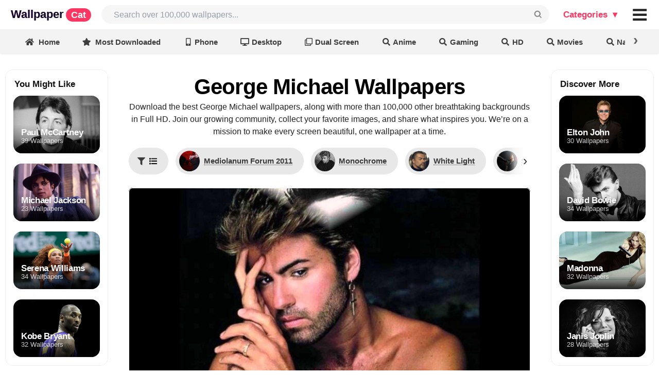

--- FILE ---
content_type: application/x-javascript
request_url: https://wallpapercat.com/js/app.js?id=554a8279546d7fd889b1971547e56f9c
body_size: 70283
content:
/******/ (function() { // webpackBootstrap
/******/ 	var __webpack_modules__ = ({

/***/ "./resources/assets/dist/semantic/components/accordion.min.js":
/*!********************************************************************!*\
  !*** ./resources/assets/dist/semantic/components/accordion.min.js ***!
  \********************************************************************/
/***/ (function() {

!function (F, A, q) {
  "use strict";

  A = void 0 !== A && A.Math == Math ? A : "undefined" != typeof self && self.Math == Math ? self : Function("return this")(), F.fn.accordion = function (p) {
    var h,
      v = F(this),
      b = new Date().getTime(),
      y = [],
      C = p,
      O = "string" == typeof C,
      x = [].slice.call(arguments, 1);
    A.requestAnimationFrame || A.mozRequestAnimationFrame || A.webkitRequestAnimationFrame || A.msRequestAnimationFrame;
    return v.each(function () {
      var e,
        a = F.isPlainObject(p) ? F.extend(!0, {}, F.fn.accordion.settings, p) : F.extend({}, F.fn.accordion.settings),
        s = a.className,
        n = a.namespace,
        l = a.selector,
        r = a.error,
        t = "." + n,
        i = "module-" + n,
        o = v.selector || "",
        c = F(this),
        u = c.find(l.title),
        d = c.find(l.content),
        g = this,
        f = c.data(i),
        m = {
          initialize: function initialize() {
            m.debug("Initializing", c), m.bind.events(), a.observeChanges && m.observeChanges(), m.instantiate();
          },
          instantiate: function instantiate() {
            f = m, c.data(i, m);
          },
          destroy: function destroy() {
            m.debug("Destroying previous instance", c), c.off(t).removeData(i);
          },
          refresh: function refresh() {
            u = c.find(l.title), d = c.find(l.content);
          },
          observeChanges: function observeChanges() {
            "MutationObserver" in A && ((e = new MutationObserver(function (e) {
              m.debug("DOM tree modified, updating selector cache"), m.refresh();
            })).observe(g, {
              childList: !0,
              subtree: !0
            }), m.debug("Setting up mutation observer", e));
          },
          bind: {
            events: function events() {
              m.debug("Binding delegated events"), c.on(a.on + t, l.trigger, m.event.click);
            }
          },
          event: {
            click: function click() {
              m.toggle.call(this);
            }
          },
          toggle: function toggle(e) {
            var e = e !== q ? "number" == typeof e ? u.eq(e) : F(e).closest(l.title) : F(this).closest(l.title),
              n = e.next(d),
              t = n.hasClass(s.animating),
              n = n.hasClass(s.active),
              i = n && !t,
              n = !n && t;
            m.debug("Toggling visibility of content", e), i || n ? a.collapsible ? m.close.call(e) : m.debug("Cannot close accordion content collapsing is disabled") : m.open.call(e);
          },
          open: function open(e) {
            var e = e !== q ? "number" == typeof e ? u.eq(e) : F(e).closest(l.title) : F(this).closest(l.title),
              n = e.next(d),
              t = n.hasClass(s.animating);
            n.hasClass(s.active) || t ? m.debug("Accordion already open, skipping", n) : (m.debug("Opening accordion content", e), a.onOpening.call(n), a.onChanging.call(n), a.exclusive && m.closeOthers.call(e), e.addClass(s.active), n.stop(!0, !0).addClass(s.animating), a.animateChildren && (F.fn.transition !== q && c.transition("is supported") ? n.children().transition({
              animation: "fade in",
              queue: !1,
              useFailSafe: !0,
              debug: a.debug,
              verbose: a.verbose,
              duration: a.duration
            }) : n.children().stop(!0, !0).animate({
              opacity: 1
            }, a.duration, m.resetOpacity)), n.slideDown(a.duration, a.easing, function () {
              n.removeClass(s.animating).addClass(s.active), m.reset.display.call(this), a.onOpen.call(this), a.onChange.call(this);
            }));
          },
          close: function close(e) {
            var e = e !== q ? "number" == typeof e ? u.eq(e) : F(e).closest(l.title) : F(this).closest(l.title),
              n = e.next(d),
              t = n.hasClass(s.animating),
              i = n.hasClass(s.active);
            !i && !(!i && t) || i && t || (m.debug("Closing accordion content", n), a.onClosing.call(n), a.onChanging.call(n), e.removeClass(s.active), n.stop(!0, !0).addClass(s.animating), a.animateChildren && (F.fn.transition !== q && c.transition("is supported") ? n.children().transition({
              animation: "fade out",
              queue: !1,
              useFailSafe: !0,
              debug: a.debug,
              verbose: a.verbose,
              duration: a.duration
            }) : n.children().stop(!0, !0).animate({
              opacity: 0
            }, a.duration, m.resetOpacity)), n.slideUp(a.duration, a.easing, function () {
              n.removeClass(s.animating).removeClass(s.active), m.reset.display.call(this), a.onClose.call(this), a.onChange.call(this);
            }));
          },
          closeOthers: function closeOthers(e) {
            var n,
              e = e !== q ? u.eq(e) : F(this).closest(l.title),
              t = e.parents(l.content).prev(l.title),
              e = e.closest(l.accordion),
              i = l.title + "." + s.active + ":visible",
              o = l.content + "." + s.active + ":visible",
              o = (n = a.closeNested ? e.find(i).not(t) : (n = e.find(i).not(t), e = e.find(o).find(i).not(t), n.not(e))).next(d);
            0 < n.length && (m.debug("Exclusive enabled, closing other content", n), n.removeClass(s.active), o.removeClass(s.animating).stop(!0, !0), a.animateChildren && (F.fn.transition !== q && c.transition("is supported") ? o.children().transition({
              animation: "fade out",
              useFailSafe: !0,
              debug: a.debug,
              verbose: a.verbose,
              duration: a.duration
            }) : o.children().stop(!0, !0).animate({
              opacity: 0
            }, a.duration, m.resetOpacity)), o.slideUp(a.duration, a.easing, function () {
              F(this).removeClass(s.active), m.reset.display.call(this);
            }));
          },
          reset: {
            display: function display() {
              m.verbose("Removing inline display from element", this), F(this).css("display", ""), "" === F(this).attr("style") && F(this).attr("style", "").removeAttr("style");
            },
            opacity: function opacity() {
              m.verbose("Removing inline opacity from element", this), F(this).css("opacity", ""), "" === F(this).attr("style") && F(this).attr("style", "").removeAttr("style");
            }
          },
          setting: function setting(e, n) {
            if (m.debug("Changing setting", e, n), F.isPlainObject(e)) F.extend(!0, a, e);else {
              if (n === q) return a[e];
              F.isPlainObject(a[e]) ? F.extend(!0, a[e], n) : a[e] = n;
            }
          },
          internal: function internal(e, n) {
            if (m.debug("Changing internal", e, n), n === q) return m[e];
            F.isPlainObject(e) ? F.extend(!0, m, e) : m[e] = n;
          },
          debug: function debug() {
            !a.silent && a.debug && (a.performance ? m.performance.log(arguments) : (m.debug = Function.prototype.bind.call(console.info, console, a.name + ":"), m.debug.apply(console, arguments)));
          },
          verbose: function verbose() {
            !a.silent && a.verbose && a.debug && (a.performance ? m.performance.log(arguments) : (m.verbose = Function.prototype.bind.call(console.info, console, a.name + ":"), m.verbose.apply(console, arguments)));
          },
          error: function error() {
            a.silent || (m.error = Function.prototype.bind.call(console.error, console, a.name + ":"), m.error.apply(console, arguments));
          },
          performance: {
            log: function log(e) {
              var n, t;
              a.performance && (t = (n = new Date().getTime()) - (b || n), b = n, y.push({
                Name: e[0],
                Arguments: [].slice.call(e, 1) || "",
                Element: g,
                "Execution Time": t
              })), clearTimeout(m.performance.timer), m.performance.timer = setTimeout(m.performance.display, 500);
            },
            display: function display() {
              var e = a.name + ":",
                t = 0;
              b = !1, clearTimeout(m.performance.timer), F.each(y, function (e, n) {
                t += n["Execution Time"];
              }), e += " " + t + "ms", o && (e += " '" + o + "'"), (console.group !== q || console.table !== q) && 0 < y.length && (console.groupCollapsed(e), console.table ? console.table(y) : F.each(y, function (e, n) {
                console.log(n.Name + ": " + n["Execution Time"] + "ms");
              }), console.groupEnd()), y = [];
            }
          },
          invoke: function invoke(i, e, n) {
            var o,
              a,
              t,
              s = f;
            return e = e || x, n = g || n, "string" == typeof i && s !== q && (i = i.split(/[\. ]/), o = i.length - 1, F.each(i, function (e, n) {
              var t = e != o ? n + i[e + 1].charAt(0).toUpperCase() + i[e + 1].slice(1) : i;
              if (F.isPlainObject(s[t]) && e != o) s = s[t];else {
                if (s[t] !== q) return a = s[t], !1;
                {
                  if (!F.isPlainObject(s[n]) || e == o) return s[n] !== q ? a = s[n] : m.error(r.method, i), !1;
                  s = s[n];
                }
              }
            })), F.isFunction(a) ? t = a.apply(n, e) : a !== q && (t = a), F.isArray(h) ? h.push(t) : h !== q ? h = [h, t] : t !== q && (h = t), a;
          }
        };
      O ? (f === q && m.initialize(), m.invoke(C)) : (f !== q && f.invoke("destroy"), m.initialize());
    }), h !== q ? h : this;
  }, F.fn.accordion.settings = {
    name: "Accordion",
    namespace: "accordion",
    silent: !1,
    debug: !1,
    verbose: !1,
    performance: !0,
    on: "click",
    observeChanges: !0,
    exclusive: !0,
    collapsible: !0,
    closeNested: !1,
    animateChildren: !0,
    duration: 350,
    easing: "easeOutQuad",
    onOpening: function onOpening() {},
    onClosing: function onClosing() {},
    onChanging: function onChanging() {},
    onOpen: function onOpen() {},
    onClose: function onClose() {},
    onChange: function onChange() {},
    error: {
      method: "The method you called is not defined"
    },
    className: {
      active: "active",
      animating: "animating"
    },
    selector: {
      accordion: ".accordion",
      title: ".title",
      trigger: ".title",
      content: ".content"
    }
  }, F.extend(F.easing, {
    easeOutQuad: function easeOutQuad(e, n, t, i, o) {
      return -i * (n /= o) * (n - 2) + t;
    }
  });
}(jQuery, window, void document);

/***/ }),

/***/ "./resources/assets/dist/semantic/components/api.min.js":
/*!**************************************************************!*\
  !*** ./resources/assets/dist/semantic/components/api.min.js ***!
  \**************************************************************/
/***/ (function() {

!function (j, O, w) {
  "use strict";

  O = void 0 !== O && O.Math == Math ? O : "undefined" != typeof self && self.Math == Math ? self : Function("return this")();
  j.api = j.fn.api = function (q) {
    var R,
      e = j.isFunction(this) ? j(O) : j(this),
      x = e.selector || "",
      S = new Date().getTime(),
      A = [],
      k = q,
      T = "string" == typeof k,
      P = [].slice.call(arguments, 1);
    return e.each(function () {
      var s,
        n,
        r,
        e,
        i,
        a = j.isPlainObject(q) ? j.extend(!0, {}, j.fn.api.settings, q) : j.extend({}, j.fn.api.settings),
        t = a.namespace,
        o = a.metadata,
        u = a.selector,
        c = a.error,
        d = a.className,
        l = "." + t,
        g = "module-" + t,
        f = j(this),
        p = f.closest(u.form),
        m = a.stateContext ? j(a.stateContext) : f,
        b = this,
        v = m[0],
        h = f.data(g),
        y = {
          initialize: function initialize() {
            T || y.bind.events(), y.instantiate();
          },
          instantiate: function instantiate() {
            y.verbose("Storing instance of module", y), h = y, f.data(g, h);
          },
          destroy: function destroy() {
            y.verbose("Destroying previous module for", b), f.removeData(g).off(l);
          },
          bind: {
            events: function events() {
              var e = y.get.event();
              e ? (y.verbose("Attaching API events to element", e), f.on(e + l, y.event.trigger)) : "now" == a.on && (y.debug("Querying API endpoint immediately"), y.query());
            }
          },
          decode: {
            json: function json(e) {
              if (e !== w && "string" == typeof e) try {
                e = JSON.parse(e);
              } catch (e) {}
              return e;
            }
          },
          read: {
            cachedResponse: function cachedResponse(e) {
              var t;
              if (O.Storage !== w) return t = sessionStorage.getItem(e), y.debug("Using cached response", e, t), y.decode.json(t);
              y.error(c.noStorage);
            }
          },
          write: {
            cachedResponse: function cachedResponse(e, t) {
              t && "" === t ? y.debug("Response empty, not caching", t) : O.Storage === w ? y.error(c.noStorage) : (j.isPlainObject(t) && (t = JSON.stringify(t)), sessionStorage.setItem(e, t), y.verbose("Storing cached response for url", e, t));
            }
          },
          query: function query() {
            if (y.is.disabled()) y.debug("Element is disabled API request aborted");else {
              if (y.is.loading()) {
                if (!a.interruptRequests) return void y.debug("Cancelling request, previous request is still pending");
                y.debug("Interrupting previous request"), y.abort();
              }
              a.defaultData && j.extend(!0, a.urlData, y.get.defaultData()), a.serializeForm && (a.data = y.add.formData(a.data)), !1 === (n = y.get.settings()) ? (y.cancelled = !0, y.error(c.beforeSend)) : (y.cancelled = !1, (r = y.get.templatedURL()) || y.is.mocked() ? ((r = y.add.urlData(r)) || y.is.mocked()) && (n.url = a.base + r, s = j.extend(!0, {}, a, {
                type: a.method || a.type,
                data: e,
                url: a.base + r,
                beforeSend: a.beforeXHR,
                success: function success() {},
                failure: function failure() {},
                complete: function complete() {}
              }), y.debug("Querying URL", s.url), y.verbose("Using AJAX settings", s), "local" === a.cache && y.read.cachedResponse(r) ? (y.debug("Response returned from local cache"), y.request = y.create.request(), y.request.resolveWith(v, [y.read.cachedResponse(r)])) : a.throttle ? a.throttleFirstRequest || y.timer ? (y.debug("Throttling request", a.throttle), clearTimeout(y.timer), y.timer = setTimeout(function () {
                y.timer && delete y.timer, y.debug("Sending throttled request", e, s.method), y.send.request();
              }, a.throttle)) : (y.debug("Sending request", e, s.method), y.send.request(), y.timer = setTimeout(function () {}, a.throttle)) : (y.debug("Sending request", e, s.method), y.send.request())) : y.error(c.missingURL));
            }
          },
          should: {
            removeError: function removeError() {
              return !0 === a.hideError || "auto" === a.hideError && !y.is.form();
            }
          },
          is: {
            disabled: function disabled() {
              return 0 < f.filter(u.disabled).length;
            },
            expectingJSON: function expectingJSON() {
              return "json" === a.dataType || "jsonp" === a.dataType;
            },
            form: function form() {
              return f.is("form") || m.is("form");
            },
            mocked: function mocked() {
              return a.mockResponse || a.mockResponseAsync || a.response || a.responseAsync;
            },
            input: function input() {
              return f.is("input");
            },
            loading: function loading() {
              return !!y.request && "pending" == y.request.state();
            },
            abortedRequest: function abortedRequest(e) {
              return e && e.readyState !== w && 0 === e.readyState ? (y.verbose("XHR request determined to be aborted"), !0) : (y.verbose("XHR request was not aborted"), !1);
            },
            validResponse: function validResponse(e) {
              return y.is.expectingJSON() && j.isFunction(a.successTest) ? (y.debug("Checking JSON returned success", a.successTest, e), a.successTest(e) ? (y.debug("Response passed success test", e), !0) : (y.debug("Response failed success test", e), !1)) : (y.verbose("Response is not JSON, skipping validation", a.successTest, e), !0);
            }
          },
          was: {
            cancelled: function cancelled() {
              return y.cancelled || !1;
            },
            succesful: function succesful() {
              return y.request && "resolved" == y.request.state();
            },
            failure: function failure() {
              return y.request && "rejected" == y.request.state();
            },
            complete: function complete() {
              return y.request && ("resolved" == y.request.state() || "rejected" == y.request.state());
            }
          },
          add: {
            urlData: function urlData(o, s) {
              var e, t;
              return o && (e = o.match(a.regExp.required), t = o.match(a.regExp.optional), s = s || a.urlData, e && (y.debug("Looking for required URL variables", e), j.each(e, function (e, t) {
                var r = -1 !== t.indexOf("$") ? t.substr(2, t.length - 3) : t.substr(1, t.length - 2),
                  n = j.isPlainObject(s) && s[r] !== w ? s[r] : f.data(r) !== w ? f.data(r) : m.data(r) !== w ? m.data(r) : s[r];
                if (n === w) return y.error(c.requiredParameter, r, o), o = !1;
                y.verbose("Found required variable", r, n), n = a.encodeParameters ? y.get.urlEncodedValue(n) : n, o = o.replace(t, n);
              })), t) && (y.debug("Looking for optional URL variables", e), j.each(t, function (e, t) {
                var r = -1 !== t.indexOf("$") ? t.substr(3, t.length - 4) : t.substr(2, t.length - 3),
                  n = j.isPlainObject(s) && s[r] !== w ? s[r] : f.data(r) !== w ? f.data(r) : m.data(r) !== w ? m.data(r) : s[r];
                o = n !== w ? (y.verbose("Optional variable Found", r, n), o.replace(t, n)) : (y.verbose("Optional variable not found", r), -1 !== o.indexOf("/" + t) ? o.replace("/" + t, "") : o.replace(t, ""));
              })), o;
            },
            formData: function formData(e) {
              var t = j.fn.serializeObject !== w,
                r = t ? p.serializeObject() : p.serialize();
              return e = e || a.data, e = j.isPlainObject(e) ? t ? (y.debug("Extending existing data with form data", e, r), j.extend(!0, {}, e, r)) : (y.error(c.missingSerialize), y.debug("Cant extend data. Replacing data with form data", e, r), r) : (y.debug("Adding form data", r), r);
            }
          },
          send: {
            request: function request() {
              y.set.loading(), y.request = y.create.request(), y.is.mocked() ? y.mockedXHR = y.create.mockedXHR() : y.xhr = y.create.xhr(), a.onRequest.call(v, y.request, y.xhr);
            }
          },
          event: {
            trigger: function trigger(e) {
              y.query(), "submit" != e.type && "click" != e.type || e.preventDefault();
            },
            xhr: {
              always: function always() {},
              done: function done(e, t, r) {
                var n = this,
                  o = new Date().getTime() - i,
                  o = a.loadingDuration - o,
                  s = !!j.isFunction(a.onResponse) && (y.is.expectingJSON() ? a.onResponse.call(n, j.extend(!0, {}, e)) : a.onResponse.call(n, e)),
                  o = 0 < o ? o : 0;
                s && (y.debug("Modified API response in onResponse callback", a.onResponse, s, e), e = s), 0 < o && y.debug("Response completed early delaying state change by", o), setTimeout(function () {
                  y.is.validResponse(e) ? y.request.resolveWith(n, [e, r]) : y.request.rejectWith(n, [r, "invalid"]);
                }, o);
              },
              fail: function fail(e, t, r) {
                var n = this,
                  o = new Date().getTime() - i,
                  o = a.loadingDuration - o;
                0 < (o = 0 < o ? o : 0) && y.debug("Response completed early delaying state change by", o), setTimeout(function () {
                  y.is.abortedRequest(e) ? y.request.rejectWith(n, [e, "aborted", r]) : y.request.rejectWith(n, [e, "error", t, r]);
                }, o);
              }
            },
            request: {
              done: function done(e, t) {
                y.debug("Successful API Response", e), "local" === a.cache && r && (y.write.cachedResponse(r, e), y.debug("Saving server response locally", y.cache)), a.onSuccess.call(v, e, f, t);
              },
              complete: function complete(e, t) {
                var r, n;
                y.was.succesful() ? (n = e, r = t) : n = y.get.responseFromXHR(r = e), y.remove.loading(), a.onComplete.call(v, n, f, r);
              },
              fail: function fail(e, t, r) {
                var n = y.get.responseFromXHR(e),
                  o = y.get.errorFromRequest(n, t, r);
                if ("aborted" == t) return y.debug("XHR Aborted (Most likely caused by page navigation or CORS Policy)", t, r), a.onAbort.call(v, t, f, e), !0;
                "invalid" == t ? y.debug("JSON did not pass success test. A server-side error has most likely occurred", n) : "error" == t && e !== w && (y.debug("XHR produced a server error", t, r), 200 != e.status && r !== w && "" !== r && y.error(c.statusMessage + r, s.url), a.onError.call(v, o, f, e)), a.errorDuration && "aborted" !== t && (y.debug("Adding error state"), y.set.error(), y.should.removeError()) && setTimeout(y.remove.error, a.errorDuration), y.debug("API Request failed", o, e), a.onFailure.call(v, n, f, e);
              }
            }
          },
          create: {
            request: function request() {
              return j.Deferred().always(y.event.request.complete).done(y.event.request.done).fail(y.event.request.fail);
            },
            mockedXHR: function mockedXHR() {
              var e = a.mockResponse || a.response,
                t = a.mockResponseAsync || a.responseAsync,
                r = j.Deferred().always(y.event.xhr.complete).done(y.event.xhr.done).fail(y.event.xhr.fail);
              return e ? (e = j.isFunction(e) ? (y.debug("Using specified synchronous callback", e), e.call(v, n)) : (y.debug("Using settings specified response", e), e), r.resolveWith(v, [e, !1, {
                responseText: e
              }])) : j.isFunction(t) && (e = function e(_e) {
                y.debug("Async callback returned response", _e), _e ? r.resolveWith(v, [_e, !1, {
                  responseText: _e
                }]) : r.rejectWith(v, [{
                  responseText: _e
                }, !1, !1]);
              }, y.debug("Using specified async response callback", t), t.call(v, n, e)), r;
            },
            xhr: function xhr() {
              var e = j.ajax(s).always(y.event.xhr.always).done(y.event.xhr.done).fail(y.event.xhr.fail);
              return y.verbose("Created server request", e, s), e;
            }
          },
          set: {
            error: function error() {
              y.verbose("Adding error state to element", m), m.addClass(d.error);
            },
            loading: function loading() {
              y.verbose("Adding loading state to element", m), m.addClass(d.loading), i = new Date().getTime();
            }
          },
          remove: {
            error: function error() {
              y.verbose("Removing error state from element", m), m.removeClass(d.error);
            },
            loading: function loading() {
              y.verbose("Removing loading state from element", m), m.removeClass(d.loading);
            }
          },
          get: {
            responseFromXHR: function responseFromXHR(e) {
              return !!j.isPlainObject(e) && (y.is.expectingJSON() ? y.decode.json(e.responseText) : e.responseText);
            },
            errorFromRequest: function errorFromRequest(e, t, r) {
              return j.isPlainObject(e) && e.error !== w ? e.error : a.error[t] !== w ? a.error[t] : r;
            },
            request: function request() {
              return y.request || !1;
            },
            xhr: function xhr() {
              return y.xhr || !1;
            },
            settings: function settings() {
              var e = a.beforeSend.call(v, a);
              return e && (e.success !== w && (y.debug("Legacy success callback detected", e), y.error(c.legacyParameters, e.success), e.onSuccess = e.success), e.failure !== w && (y.debug("Legacy failure callback detected", e), y.error(c.legacyParameters, e.failure), e.onFailure = e.failure), e.complete !== w) && (y.debug("Legacy complete callback detected", e), y.error(c.legacyParameters, e.complete), e.onComplete = e.complete), e === w && y.error(c.noReturnedValue), !1 === e ? e : e !== w ? j.extend(!0, {}, e) : j.extend(!0, {}, a);
            },
            urlEncodedValue: function urlEncodedValue(e) {
              var t = O.decodeURIComponent(e),
                r = O.encodeURIComponent(e);
              return t !== e ? (y.debug("URL value is already encoded, avoiding double encoding", e), e) : (y.verbose("Encoding value using encodeURIComponent", e, r), r);
            },
            defaultData: function defaultData() {
              var e = {};
              return j.isWindow(b) || (y.is.input() ? e.value = f.val() : y.is.form() || (e.text = f.text())), e;
            },
            event: function event() {
              return j.isWindow(b) || "now" == a.on ? (y.debug("API called without element, no events attached"), !1) : "auto" == a.on ? f.is("input") ? b.oninput !== w ? "input" : b.onpropertychange !== w ? "propertychange" : "keyup" : f.is("form") ? "submit" : "click" : a.on;
            },
            templatedURL: function templatedURL(e) {
              if (e = e || f.data(o.action) || a.action || !1, r = f.data(o.url) || a.url || !1) y.debug("Using specified url", r);else if (e) {
                if (y.debug("Looking up url for action", e, a.api), a.api[e] === w && !y.is.mocked()) return void y.error(c.missingAction, a.action, a.api);
                r = a.api[e];
              } else y.is.form() && (r = f.attr("action") || m.attr("action") || !1, y.debug("No url or action specified, defaulting to form action", r));
              return r;
            }
          },
          abort: function abort() {
            var e = y.get.xhr();
            e && "resolved" !== e.state() && (y.debug("Cancelling API request"), e.abort());
          },
          reset: function reset() {
            y.remove.error(), y.remove.loading();
          },
          setting: function setting(e, t) {
            if (y.debug("Changing setting", e, t), j.isPlainObject(e)) j.extend(!0, a, e);else {
              if (t === w) return a[e];
              j.isPlainObject(a[e]) ? j.extend(!0, a[e], t) : a[e] = t;
            }
          },
          internal: function internal(e, t) {
            if (j.isPlainObject(e)) j.extend(!0, y, e);else {
              if (t === w) return y[e];
              y[e] = t;
            }
          },
          debug: function debug() {
            !a.silent && a.debug && (a.performance ? y.performance.log(arguments) : (y.debug = Function.prototype.bind.call(console.info, console, a.name + ":"), y.debug.apply(console, arguments)));
          },
          verbose: function verbose() {
            !a.silent && a.verbose && a.debug && (a.performance ? y.performance.log(arguments) : (y.verbose = Function.prototype.bind.call(console.info, console, a.name + ":"), y.verbose.apply(console, arguments)));
          },
          error: function error() {
            a.silent || (y.error = Function.prototype.bind.call(console.error, console, a.name + ":"), y.error.apply(console, arguments));
          },
          performance: {
            log: function log(e) {
              var t, r;
              a.performance && (r = (t = new Date().getTime()) - (S || t), S = t, A.push({
                Name: e[0],
                Arguments: [].slice.call(e, 1) || "",
                "Execution Time": r
              })), clearTimeout(y.performance.timer), y.performance.timer = setTimeout(y.performance.display, 500);
            },
            display: function display() {
              var e = a.name + ":",
                r = 0;
              S = !1, clearTimeout(y.performance.timer), j.each(A, function (e, t) {
                r += t["Execution Time"];
              }), e += " " + r + "ms", x && (e += " '" + x + "'"), (console.group !== w || console.table !== w) && 0 < A.length && (console.groupCollapsed(e), console.table ? console.table(A) : j.each(A, function (e, t) {
                console.log(t.Name + ": " + t["Execution Time"] + "ms");
              }), console.groupEnd()), A = [];
            }
          },
          invoke: function invoke(n, e, t) {
            var o,
              s,
              r,
              i = h;
            return e = e || P, t = b || t, "string" == typeof n && i !== w && (n = n.split(/[\. ]/), o = n.length - 1, j.each(n, function (e, t) {
              var r = e != o ? t + n[e + 1].charAt(0).toUpperCase() + n[e + 1].slice(1) : n;
              if (j.isPlainObject(i[r]) && e != o) i = i[r];else {
                if (i[r] !== w) return s = i[r], !1;
                {
                  if (!j.isPlainObject(i[t]) || e == o) return i[t] !== w ? s = i[t] : y.error(c.method, n), !1;
                  i = i[t];
                }
              }
            })), j.isFunction(s) ? r = s.apply(t, e) : s !== w && (r = s), j.isArray(R) ? R.push(r) : R !== w ? R = [R, r] : r !== w && (R = r), s;
          }
        };
      T ? (h === w && y.initialize(), y.invoke(k)) : (h !== w && h.invoke("destroy"), y.initialize());
    }), R !== w ? R : this;
  }, j.api.settings = {
    name: "API",
    namespace: "api",
    debug: !1,
    verbose: !1,
    performance: !0,
    api: {},
    cache: !0,
    interruptRequests: !0,
    on: "auto",
    stateContext: !1,
    loadingDuration: 0,
    hideError: "auto",
    errorDuration: 2e3,
    encodeParameters: !0,
    action: !1,
    url: !1,
    base: "",
    urlData: {},
    defaultData: !0,
    serializeForm: !1,
    throttle: 0,
    throttleFirstRequest: !0,
    method: "get",
    data: {},
    dataType: "json",
    mockResponse: !1,
    mockResponseAsync: !1,
    response: !1,
    responseAsync: !1,
    beforeSend: function beforeSend(e) {
      return e;
    },
    beforeXHR: function beforeXHR(e) {},
    onRequest: function onRequest(e, t) {},
    onResponse: !1,
    onSuccess: function onSuccess(e, t) {},
    onComplete: function onComplete(e, t) {},
    onFailure: function onFailure(e, t) {},
    onError: function onError(e, t) {},
    onAbort: function onAbort(e, t) {},
    successTest: !1,
    error: {
      beforeSend: "The before send function has aborted the request",
      error: "There was an error with your request",
      exitConditions: "API Request Aborted. Exit conditions met",
      JSONParse: "JSON could not be parsed during error handling",
      legacyParameters: "You are using legacy API success callback names",
      method: "The method you called is not defined",
      missingAction: "API action used but no url was defined",
      missingSerialize: "jquery-serialize-object is required to add form data to an existing data object",
      missingURL: "No URL specified for api event",
      noReturnedValue: "The beforeSend callback must return a settings object, beforeSend ignored.",
      noStorage: "Caching responses locally requires session storage",
      parseError: "There was an error parsing your request",
      requiredParameter: "Missing a required URL parameter: ",
      statusMessage: "Server gave an error: ",
      timeout: "Your request timed out"
    },
    regExp: {
      required: /\{\$*[A-z0-9]+\}/g,
      optional: /\{\/\$*[A-z0-9]+\}/g
    },
    className: {
      loading: "loading",
      error: "error"
    },
    selector: {
      disabled: ".disabled",
      form: "form"
    },
    metadata: {
      action: "action",
      url: "url"
    }
  };
}(jQuery, window, void document);

/***/ }),

/***/ "./resources/assets/dist/semantic/components/checkbox.min.js":
/*!*******************************************************************!*\
  !*** ./resources/assets/dist/semantic/components/checkbox.min.js ***!
  \*******************************************************************/
/***/ (function() {

!function (D, S, E, O) {
  "use strict";

  S = void 0 !== S && S.Math == Math ? S : "undefined" != typeof self && self.Math == Math ? self : Function("return this")(), D.fn.checkbox = function (k) {
    var m,
      e = D(this),
      v = e.selector || "",
      y = new Date().getTime(),
      C = [],
      x = k,
      w = "string" == typeof x,
      I = [].slice.call(arguments, 1);
    return e.each(function () {
      var e,
        i = D.extend(!0, {}, D.fn.checkbox.settings, k),
        n = i.className,
        t = i.namespace,
        o = i.selector,
        r = i.error,
        a = "." + t,
        c = "module-" + t,
        l = D(this),
        d = D(this).children(o.label),
        s = D(this).children(o.input),
        u = s[0],
        b = !1,
        h = !1,
        g = l.data(c),
        f = this,
        p = {
          initialize: function initialize() {
            p.verbose("Initializing checkbox", i), p.create.label(), p.bind.events(), p.set.tabbable(), p.hide.input(), p.observeChanges(), p.instantiate(), p.setup();
          },
          instantiate: function instantiate() {
            p.verbose("Storing instance of module", p), g = p, l.data(c, p);
          },
          destroy: function destroy() {
            p.verbose("Destroying module"), p.unbind.events(), p.show.input(), l.removeData(c);
          },
          fix: {
            reference: function reference() {
              l.is(o.input) && (p.debug("Behavior called on <input> adjusting invoked element"), l = l.closest(o.checkbox), p.refresh());
            }
          },
          setup: function setup() {
            p.set.initialLoad(), p.is.indeterminate() ? (p.debug("Initial value is indeterminate"), p.indeterminate()) : p.is.checked() ? (p.debug("Initial value is checked"), p.check()) : (p.debug("Initial value is unchecked"), p.uncheck()), p.remove.initialLoad();
          },
          refresh: function refresh() {
            d = l.children(o.label), s = l.children(o.input), u = s[0];
          },
          hide: {
            input: function input() {
              p.verbose("Modifying <input> z-index to be unselectable"), s.addClass(n.hidden);
            }
          },
          show: {
            input: function input() {
              p.verbose("Modifying <input> z-index to be selectable"), s.removeClass(n.hidden);
            }
          },
          observeChanges: function observeChanges() {
            "MutationObserver" in S && ((e = new MutationObserver(function (e) {
              p.debug("DOM tree modified, updating selector cache"), p.refresh();
            })).observe(f, {
              childList: !0,
              subtree: !0
            }), p.debug("Setting up mutation observer", e));
          },
          attachEvents: function attachEvents(e, n) {
            var t = D(e);
            n = D.isFunction(p[n]) ? p[n] : p.toggle, 0 < t.length ? (p.debug("Attaching checkbox events to element", e, n), t.on("click" + a, n)) : p.error(r.notFound);
          },
          event: {
            click: function click(e) {
              var n = D(e.target);
              n.is(o.input) ? p.verbose("Using default check action on initialized checkbox") : n.is(o.link) ? p.debug("Clicking link inside checkbox, skipping toggle") : (p.toggle(), s.focus(), e.preventDefault());
            },
            keydown: function keydown(e) {
              var n = e.which,
                t = 13,
                i = 32;
              h = n == 27 ? (p.verbose("Escape key pressed blurring field"), s.blur(), !0) : !(e.ctrlKey || n != i && n != t || (p.verbose("Enter/space key pressed, toggling checkbox"), p.toggle(), 0));
            },
            keyup: function keyup(e) {
              h && e.preventDefault();
            }
          },
          check: function check() {
            p.should.allowCheck() && (p.debug("Checking checkbox", s), p.set.checked(), p.should.ignoreCallbacks() || (i.onChecked.call(u), i.onChange.call(u)));
          },
          uncheck: function uncheck() {
            p.should.allowUncheck() && (p.debug("Unchecking checkbox"), p.set.unchecked(), p.should.ignoreCallbacks() || (i.onUnchecked.call(u), i.onChange.call(u)));
          },
          indeterminate: function indeterminate() {
            p.should.allowIndeterminate() ? p.debug("Checkbox is already indeterminate") : (p.debug("Making checkbox indeterminate"), p.set.indeterminate(), p.should.ignoreCallbacks() || (i.onIndeterminate.call(u), i.onChange.call(u)));
          },
          determinate: function determinate() {
            p.should.allowDeterminate() ? p.debug("Checkbox is already determinate") : (p.debug("Making checkbox determinate"), p.set.determinate(), p.should.ignoreCallbacks() || (i.onDeterminate.call(u), i.onChange.call(u)));
          },
          enable: function enable() {
            p.is.enabled() ? p.debug("Checkbox is already enabled") : (p.debug("Enabling checkbox"), p.set.enabled(), i.onEnable.call(u), i.onEnabled.call(u));
          },
          disable: function disable() {
            p.is.disabled() ? p.debug("Checkbox is already disabled") : (p.debug("Disabling checkbox"), p.set.disabled(), i.onDisable.call(u), i.onDisabled.call(u));
          },
          get: {
            radios: function radios() {
              var e = p.get.name();
              return D('input[name="' + e + '"]').closest(o.checkbox);
            },
            otherRadios: function otherRadios() {
              return p.get.radios().not(l);
            },
            name: function name() {
              return s.attr("name");
            }
          },
          is: {
            initialLoad: function initialLoad() {
              return b;
            },
            radio: function radio() {
              return s.hasClass(n.radio) || "radio" == s.attr("type");
            },
            indeterminate: function indeterminate() {
              return s.prop("indeterminate") !== O && s.prop("indeterminate");
            },
            checked: function checked() {
              return s.prop("checked") !== O && s.prop("checked");
            },
            disabled: function disabled() {
              return s.prop("disabled") !== O && s.prop("disabled");
            },
            enabled: function enabled() {
              return !p.is.disabled();
            },
            determinate: function determinate() {
              return !p.is.indeterminate();
            },
            unchecked: function unchecked() {
              return !p.is.checked();
            }
          },
          should: {
            allowCheck: function allowCheck() {
              return p.is.determinate() && p.is.checked() && !p.should.forceCallbacks() ? (p.debug("Should not allow check, checkbox is already checked"), !1) : !1 !== i.beforeChecked.apply(u) || (p.debug("Should not allow check, beforeChecked cancelled"), !1);
            },
            allowUncheck: function allowUncheck() {
              return p.is.determinate() && p.is.unchecked() && !p.should.forceCallbacks() ? (p.debug("Should not allow uncheck, checkbox is already unchecked"), !1) : !1 !== i.beforeUnchecked.apply(u) || (p.debug("Should not allow uncheck, beforeUnchecked cancelled"), !1);
            },
            allowIndeterminate: function allowIndeterminate() {
              return p.is.indeterminate() && !p.should.forceCallbacks() ? (p.debug("Should not allow indeterminate, checkbox is already indeterminate"), !1) : !1 !== i.beforeIndeterminate.apply(u) || (p.debug("Should not allow indeterminate, beforeIndeterminate cancelled"), !1);
            },
            allowDeterminate: function allowDeterminate() {
              return p.is.determinate() && !p.should.forceCallbacks() ? (p.debug("Should not allow determinate, checkbox is already determinate"), !1) : !1 !== i.beforeDeterminate.apply(u) || (p.debug("Should not allow determinate, beforeDeterminate cancelled"), !1);
            },
            forceCallbacks: function forceCallbacks() {
              return p.is.initialLoad() && i.fireOnInit;
            },
            ignoreCallbacks: function ignoreCallbacks() {
              return b && !i.fireOnInit;
            }
          },
          can: {
            change: function change() {
              return !(l.hasClass(n.disabled) || l.hasClass(n.readOnly) || s.prop("disabled") || s.prop("readonly"));
            },
            uncheck: function uncheck() {
              return "boolean" == typeof i.uncheckable ? i.uncheckable : !p.is.radio();
            }
          },
          set: {
            initialLoad: function initialLoad() {
              b = !0;
            },
            checked: function checked() {
              p.verbose("Setting class to checked"), l.removeClass(n.indeterminate).addClass(n.checked), p.is.radio() && p.uncheckOthers(), !p.is.indeterminate() && p.is.checked() ? p.debug("Input is already checked, skipping input property change") : (p.verbose("Setting state to checked", u), s.prop("indeterminate", !1).prop("checked", !0), p.trigger.change());
            },
            unchecked: function unchecked() {
              p.verbose("Removing checked class"), l.removeClass(n.indeterminate).removeClass(n.checked), !p.is.indeterminate() && p.is.unchecked() ? p.debug("Input is already unchecked") : (p.debug("Setting state to unchecked"), s.prop("indeterminate", !1).prop("checked", !1), p.trigger.change());
            },
            indeterminate: function indeterminate() {
              p.verbose("Setting class to indeterminate"), l.addClass(n.indeterminate), p.is.indeterminate() ? p.debug("Input is already indeterminate, skipping input property change") : (p.debug("Setting state to indeterminate"), s.prop("indeterminate", !0), p.trigger.change());
            },
            determinate: function determinate() {
              p.verbose("Removing indeterminate class"), l.removeClass(n.indeterminate), p.is.determinate() ? p.debug("Input is already determinate, skipping input property change") : (p.debug("Setting state to determinate"), s.prop("indeterminate", !1));
            },
            disabled: function disabled() {
              p.verbose("Setting class to disabled"), l.addClass(n.disabled), p.is.disabled() ? p.debug("Input is already disabled, skipping input property change") : (p.debug("Setting state to disabled"), s.prop("disabled", "disabled"), p.trigger.change());
            },
            enabled: function enabled() {
              p.verbose("Removing disabled class"), l.removeClass(n.disabled), p.is.enabled() ? p.debug("Input is already enabled, skipping input property change") : (p.debug("Setting state to enabled"), s.prop("disabled", !1), p.trigger.change());
            },
            tabbable: function tabbable() {
              p.verbose("Adding tabindex to checkbox"), s.attr("tabindex") === O && s.attr("tabindex", 0);
            }
          },
          remove: {
            initialLoad: function initialLoad() {
              b = !1;
            }
          },
          trigger: {
            change: function change() {
              var e = E.createEvent("HTMLEvents"),
                n = s[0];
              n && (p.verbose("Triggering native change event"), e.initEvent("change", !0, !1), n.dispatchEvent(e));
            }
          },
          create: {
            label: function label() {
              0 < s.prevAll(o.label).length ? (s.prev(o.label).detach().insertAfter(s), p.debug("Moving existing label", d)) : p.has.label() || (d = D("<label>").insertAfter(s), p.debug("Creating label", d));
            }
          },
          has: {
            label: function label() {
              return 0 < d.length;
            }
          },
          bind: {
            events: function events() {
              p.verbose("Attaching checkbox events"), l.on("click" + a, p.event.click).on("keydown" + a, o.input, p.event.keydown).on("keyup" + a, o.input, p.event.keyup);
            }
          },
          unbind: {
            events: function events() {
              p.debug("Removing events"), l.off(a);
            }
          },
          uncheckOthers: function uncheckOthers() {
            var e = p.get.otherRadios();
            p.debug("Unchecking other radios", e), e.removeClass(n.checked);
          },
          toggle: function toggle() {
            p.can.change() ? p.is.indeterminate() || p.is.unchecked() ? (p.debug("Currently unchecked"), p.check()) : p.is.checked() && p.can.uncheck() && (p.debug("Currently checked"), p.uncheck()) : p.is.radio() || p.debug("Checkbox is read-only or disabled, ignoring toggle");
          },
          setting: function setting(e, n) {
            if (p.debug("Changing setting", e, n), D.isPlainObject(e)) D.extend(!0, i, e);else {
              if (n === O) return i[e];
              D.isPlainObject(i[e]) ? D.extend(!0, i[e], n) : i[e] = n;
            }
          },
          internal: function internal(e, n) {
            if (D.isPlainObject(e)) D.extend(!0, p, e);else {
              if (n === O) return p[e];
              p[e] = n;
            }
          },
          debug: function debug() {
            !i.silent && i.debug && (i.performance ? p.performance.log(arguments) : (p.debug = Function.prototype.bind.call(console.info, console, i.name + ":"), p.debug.apply(console, arguments)));
          },
          verbose: function verbose() {
            !i.silent && i.verbose && i.debug && (i.performance ? p.performance.log(arguments) : (p.verbose = Function.prototype.bind.call(console.info, console, i.name + ":"), p.verbose.apply(console, arguments)));
          },
          error: function error() {
            i.silent || (p.error = Function.prototype.bind.call(console.error, console, i.name + ":"), p.error.apply(console, arguments));
          },
          performance: {
            log: function log(e) {
              var n, t;
              i.performance && (t = (n = new Date().getTime()) - (y || n), y = n, C.push({
                Name: e[0],
                Arguments: [].slice.call(e, 1) || "",
                Element: f,
                "Execution Time": t
              })), clearTimeout(p.performance.timer), p.performance.timer = setTimeout(p.performance.display, 500);
            },
            display: function display() {
              var e = i.name + ":",
                t = 0;
              y = !1, clearTimeout(p.performance.timer), D.each(C, function (e, n) {
                t += n["Execution Time"];
              }), e += " " + t + "ms", v && (e += " '" + v + "'"), (console.group !== O || console.table !== O) && 0 < C.length && (console.groupCollapsed(e), console.table ? console.table(C) : D.each(C, function (e, n) {
                console.log(n.Name + ": " + n["Execution Time"] + "ms");
              }), console.groupEnd()), C = [];
            }
          },
          invoke: function invoke(i, e, n) {
            var o,
              a,
              t,
              c = g;
            return e = e || I, n = f || n, "string" == typeof i && c !== O && (i = i.split(/[\. ]/), o = i.length - 1, D.each(i, function (e, n) {
              var t = e != o ? n + i[e + 1].charAt(0).toUpperCase() + i[e + 1].slice(1) : i;
              if (D.isPlainObject(c[t]) && e != o) c = c[t];else {
                if (c[t] !== O) return a = c[t], !1;
                {
                  if (!D.isPlainObject(c[n]) || e == o) return c[n] !== O ? a = c[n] : p.error(r.method, i), !1;
                  c = c[n];
                }
              }
            })), D.isFunction(a) ? t = a.apply(n, e) : a !== O && (t = a), D.isArray(m) ? m.push(t) : m !== O ? m = [m, t] : t !== O && (m = t), a;
          }
        };
      w ? (g === O && p.initialize(), p.invoke(x)) : (g !== O && g.invoke("destroy"), p.initialize());
    }), m !== O ? m : this;
  }, D.fn.checkbox.settings = {
    name: "Checkbox",
    namespace: "checkbox",
    silent: !1,
    debug: !1,
    verbose: !0,
    performance: !0,
    uncheckable: "auto",
    fireOnInit: !1,
    onChange: function onChange() {},
    beforeChecked: function beforeChecked() {},
    beforeUnchecked: function beforeUnchecked() {},
    beforeDeterminate: function beforeDeterminate() {},
    beforeIndeterminate: function beforeIndeterminate() {},
    onChecked: function onChecked() {},
    onUnchecked: function onUnchecked() {},
    onDeterminate: function onDeterminate() {},
    onIndeterminate: function onIndeterminate() {},
    onEnable: function onEnable() {},
    onDisable: function onDisable() {},
    onEnabled: function onEnabled() {},
    onDisabled: function onDisabled() {},
    className: {
      checked: "checked",
      indeterminate: "indeterminate",
      disabled: "disabled",
      hidden: "hidden",
      radio: "radio",
      readOnly: "read-only"
    },
    error: {
      method: "The method you called is not defined"
    },
    selector: {
      checkbox: ".ui.checkbox",
      label: "label, .box",
      input: 'input[type="checkbox"], input[type="radio"]',
      link: "a[href]"
    }
  };
}(jQuery, window, document);

/***/ }),

/***/ "./resources/assets/dist/semantic/components/dimmer.min.js":
/*!*****************************************************************!*\
  !*** ./resources/assets/dist/semantic/components/dimmer.min.js ***!
  \*****************************************************************/
/***/ (function() {

function _typeof(obj) { "@babel/helpers - typeof"; return _typeof = "function" == typeof Symbol && "symbol" == typeof Symbol.iterator ? function (obj) { return typeof obj; } : function (obj) { return obj && "function" == typeof Symbol && obj.constructor === Symbol && obj !== Symbol.prototype ? "symbol" : typeof obj; }, _typeof(obj); }
!function (x, e, F, T) {
  "use strict";

  void 0 !== e && e.Math == Math || "undefined" != typeof self && self.Math == Math || Function("return this")(), x.fn.dimmer = function (p) {
    var b,
      h = x(this),
      v = new Date().getTime(),
      y = [],
      C = p,
      w = "string" == typeof C,
      S = [].slice.call(arguments, 1);
    return h.each(function () {
      var a,
        i,
        r = x.isPlainObject(p) ? x.extend(!0, {}, x.fn.dimmer.settings, p) : x.extend({}, x.fn.dimmer.settings),
        n = r.selector,
        e = r.namespace,
        t = r.className,
        s = r.error,
        o = "." + e,
        m = "module-" + e,
        d = h.selector || "",
        c = "ontouchstart" in F.documentElement ? "touchstart" : "click",
        l = x(this),
        u = this,
        f = l.data(m),
        g = {
          preinitialize: function preinitialize() {
            a = g.is.dimmer() ? (i = l.parent(), l) : (i = l, g.has.dimmer() ? r.dimmerName ? i.find(n.dimmer).filter("." + r.dimmerName) : i.find(n.dimmer) : g.create());
          },
          initialize: function initialize() {
            g.debug("Initializing dimmer", r), g.bind.events(), g.set.dimmable(), g.instantiate();
          },
          instantiate: function instantiate() {
            g.verbose("Storing instance of module", g), f = g, l.data(m, f);
          },
          destroy: function destroy() {
            g.verbose("Destroying previous module", a), g.unbind.events(), g.remove.variation(), i.off(o);
          },
          bind: {
            events: function events() {
              "hover" == r.on ? i.on("mouseenter" + o, g.show).on("mouseleave" + o, g.hide) : "click" == r.on && i.on(c + o, g.toggle), g.is.page() && (g.debug("Setting as a page dimmer", i), g.set.pageDimmer()), g.is.closable() && (g.verbose("Adding dimmer close event", a), i.on(c + o, n.dimmer, g.event.click));
            }
          },
          unbind: {
            events: function events() {
              l.removeData(m), i.off(o);
            }
          },
          event: {
            click: function click(e) {
              g.verbose("Determining if event occurred on dimmer", e), 0 !== a.find(e.target).length && !x(e.target).is(n.content) || (g.hide(), e.stopImmediatePropagation());
            }
          },
          addContent: function addContent(e) {
            e = x(e);
            g.debug("Add content to dimmer", e), e.parent()[0] !== a[0] && e.detach().appendTo(a);
          },
          create: function create() {
            var e = x(r.template.dimmer());
            return r.dimmerName && (g.debug("Creating named dimmer", r.dimmerName), e.addClass(r.dimmerName)), e.appendTo(i), e;
          },
          show: function show(e) {
            e = x.isFunction(e) ? e : function () {}, g.debug("Showing dimmer", a, r), g.set.variation(), g.is.dimmed() && !g.is.animating() || !g.is.enabled() ? g.debug("Dimmer is already shown or disabled") : (g.animate.show(e), r.onShow.call(u), r.onChange.call(u));
          },
          hide: function hide(e) {
            e = x.isFunction(e) ? e : function () {}, g.is.dimmed() || g.is.animating() ? (g.debug("Hiding dimmer", a), g.animate.hide(e), r.onHide.call(u), r.onChange.call(u)) : g.debug("Dimmer is not visible");
          },
          toggle: function toggle() {
            g.verbose("Toggling dimmer visibility", a), g.is.dimmed() ? g.hide() : g.show();
          },
          animate: {
            show: function show(e) {
              e = x.isFunction(e) ? e : function () {}, r.useCSS && x.fn.transition !== T && a.transition("is supported") ? ((r.useFlex ? (g.debug("Using flex dimmer"), g.remove) : (g.debug("Using legacy non-flex dimmer"), g.set)).legacy(), "auto" !== r.opacity && g.set.opacity(), a.transition({
                displayType: r.useFlex ? "flex" : "block",
                animation: r.transition + " in",
                queue: !1,
                duration: g.get.duration(),
                useFailSafe: !0,
                onStart: function onStart() {
                  g.set.dimmed();
                },
                onComplete: function onComplete() {
                  g.set.active(), e();
                }
              })) : (g.verbose("Showing dimmer animation with javascript"), g.set.dimmed(), "auto" == r.opacity && (r.opacity = .8), a.stop().css({
                opacity: 0,
                width: "100%",
                height: "100%"
              }).fadeTo(g.get.duration(), r.opacity, function () {
                a.removeAttr("style"), g.set.active(), e();
              }));
            },
            hide: function hide(e) {
              e = x.isFunction(e) ? e : function () {}, r.useCSS && x.fn.transition !== T && a.transition("is supported") ? (g.verbose("Hiding dimmer with css"), a.transition({
                displayType: r.useFlex ? "flex" : "block",
                animation: r.transition + " out",
                queue: !1,
                duration: g.get.duration(),
                useFailSafe: !0,
                onStart: function onStart() {
                  g.remove.dimmed();
                },
                onComplete: function onComplete() {
                  g.remove.variation(), g.remove.active(), e();
                }
              })) : (g.verbose("Hiding dimmer with javascript"), g.remove.dimmed(), a.stop().fadeOut(g.get.duration(), function () {
                g.remove.active(), a.removeAttr("style"), e();
              }));
            }
          },
          get: {
            dimmer: function dimmer() {
              return a;
            },
            duration: function duration() {
              return "object" == _typeof(r.duration) ? g.is.active() ? r.duration.hide : r.duration.show : r.duration;
            }
          },
          has: {
            dimmer: function dimmer() {
              return r.dimmerName ? 0 < l.find(n.dimmer).filter("." + r.dimmerName).length : 0 < l.find(n.dimmer).length;
            }
          },
          is: {
            active: function active() {
              return a.hasClass(t.active);
            },
            animating: function animating() {
              return a.is(":animated") || a.hasClass(t.animating);
            },
            closable: function closable() {
              return "auto" == r.closable ? "hover" != r.on : r.closable;
            },
            dimmer: function dimmer() {
              return l.hasClass(t.dimmer);
            },
            dimmable: function dimmable() {
              return l.hasClass(t.dimmable);
            },
            dimmed: function dimmed() {
              return i.hasClass(t.dimmed);
            },
            disabled: function disabled() {
              return i.hasClass(t.disabled);
            },
            enabled: function enabled() {
              return !g.is.disabled();
            },
            page: function page() {
              return i.is("body");
            },
            pageDimmer: function pageDimmer() {
              return a.hasClass(t.pageDimmer);
            }
          },
          can: {
            show: function show() {
              return !a.hasClass(t.disabled);
            }
          },
          set: {
            opacity: function opacity(e) {
              var i = a.css("background-color"),
                n = i.split(","),
                t = n && 3 == n.length,
                o = n && 4 == n.length;
              e = 0 === r.opacity ? 0 : r.opacity || e, i = t || o ? (n[3] = e + ")", n.join(",")) : "rgba(0, 0, 0, " + e + ")", g.debug("Setting opacity to", e), a.css("background-color", i);
            },
            legacy: function legacy() {
              a.addClass(t.legacy);
            },
            active: function active() {
              a.addClass(t.active);
            },
            dimmable: function dimmable() {
              i.addClass(t.dimmable);
            },
            dimmed: function dimmed() {
              i.addClass(t.dimmed);
            },
            pageDimmer: function pageDimmer() {
              a.addClass(t.pageDimmer);
            },
            disabled: function disabled() {
              a.addClass(t.disabled);
            },
            variation: function variation(e) {
              (e = e || r.variation) && a.addClass(e);
            }
          },
          remove: {
            active: function active() {
              a.removeClass(t.active);
            },
            legacy: function legacy() {
              a.removeClass(t.legacy);
            },
            dimmed: function dimmed() {
              i.removeClass(t.dimmed);
            },
            disabled: function disabled() {
              a.removeClass(t.disabled);
            },
            variation: function variation(e) {
              (e = e || r.variation) && a.removeClass(e);
            }
          },
          setting: function setting(e, i) {
            if (g.debug("Changing setting", e, i), x.isPlainObject(e)) x.extend(!0, r, e);else {
              if (i === T) return r[e];
              x.isPlainObject(r[e]) ? x.extend(!0, r[e], i) : r[e] = i;
            }
          },
          internal: function internal(e, i) {
            if (x.isPlainObject(e)) x.extend(!0, g, e);else {
              if (i === T) return g[e];
              g[e] = i;
            }
          },
          debug: function debug() {
            !r.silent && r.debug && (r.performance ? g.performance.log(arguments) : (g.debug = Function.prototype.bind.call(console.info, console, r.name + ":"), g.debug.apply(console, arguments)));
          },
          verbose: function verbose() {
            !r.silent && r.verbose && r.debug && (r.performance ? g.performance.log(arguments) : (g.verbose = Function.prototype.bind.call(console.info, console, r.name + ":"), g.verbose.apply(console, arguments)));
          },
          error: function error() {
            r.silent || (g.error = Function.prototype.bind.call(console.error, console, r.name + ":"), g.error.apply(console, arguments));
          },
          performance: {
            log: function log(e) {
              var i, n;
              r.performance && (n = (i = new Date().getTime()) - (v || i), v = i, y.push({
                Name: e[0],
                Arguments: [].slice.call(e, 1) || "",
                Element: u,
                "Execution Time": n
              })), clearTimeout(g.performance.timer), g.performance.timer = setTimeout(g.performance.display, 500);
            },
            display: function display() {
              var e = r.name + ":",
                n = 0;
              v = !1, clearTimeout(g.performance.timer), x.each(y, function (e, i) {
                n += i["Execution Time"];
              }), e += " " + n + "ms", d && (e += " '" + d + "'"), 1 < h.length && (e += " (" + h.length + ")"), (console.group !== T || console.table !== T) && 0 < y.length && (console.groupCollapsed(e), console.table ? console.table(y) : x.each(y, function (e, i) {
                console.log(i.Name + ": " + i["Execution Time"] + "ms");
              }), console.groupEnd()), y = [];
            }
          },
          invoke: function invoke(t, e, i) {
            var o,
              a,
              n,
              r = f;
            return e = e || S, i = u || i, "string" == typeof t && r !== T && (t = t.split(/[\. ]/), o = t.length - 1, x.each(t, function (e, i) {
              var n = e != o ? i + t[e + 1].charAt(0).toUpperCase() + t[e + 1].slice(1) : t;
              if (x.isPlainObject(r[n]) && e != o) r = r[n];else {
                if (r[n] !== T) return a = r[n], !1;
                {
                  if (!x.isPlainObject(r[i]) || e == o) return r[i] !== T ? a = r[i] : g.error(s.method, t), !1;
                  r = r[i];
                }
              }
            })), x.isFunction(a) ? n = a.apply(i, e) : a !== T && (n = a), x.isArray(b) ? b.push(n) : b !== T ? b = [b, n] : n !== T && (b = n), a;
          }
        };
      g.preinitialize(), w ? (f === T && g.initialize(), g.invoke(C)) : (f !== T && f.invoke("destroy"), g.initialize());
    }), b !== T ? b : this;
  }, x.fn.dimmer.settings = {
    name: "Dimmer",
    namespace: "dimmer",
    silent: !1,
    debug: !1,
    verbose: !1,
    performance: !0,
    useFlex: !0,
    dimmerName: !1,
    variation: !1,
    closable: "auto",
    useCSS: !0,
    transition: "fade",
    on: !1,
    opacity: "auto",
    duration: {
      show: 500,
      hide: 500
    },
    onChange: function onChange() {},
    onShow: function onShow() {},
    onHide: function onHide() {},
    error: {
      method: "The method you called is not defined."
    },
    className: {
      active: "active",
      animating: "animating",
      dimmable: "dimmable",
      dimmed: "dimmed",
      dimmer: "dimmer",
      disabled: "disabled",
      hide: "hide",
      legacy: "legacy",
      pageDimmer: "page",
      show: "show"
    },
    selector: {
      dimmer: "> .ui.dimmer",
      content: ".ui.dimmer > .content, .ui.dimmer > .content > .center"
    },
    template: {
      dimmer: function dimmer() {
        return x("<div />").attr("class", "ui dimmer");
      }
    }
  };
}(jQuery, window, document);

/***/ }),

/***/ "./resources/assets/dist/semantic/components/dropdown.min.js":
/*!*******************************************************************!*\
  !*** ./resources/assets/dist/semantic/components/dropdown.min.js ***!
  \*******************************************************************/
/***/ (function() {

!function (X, Y, G, J) {
  "use strict";

  Y = void 0 !== Y && Y.Math == Math ? Y : "undefined" != typeof self && self.Math == Math ? self : Function("return this")(), X.fn.dropdown = function (z) {
    var P,
      H = X(this),
      j = X(G),
      N = H.selector || "",
      U = ("ontouchstart" in G.documentElement),
      K = new Date().getTime(),
      W = [],
      B = z,
      $ = "string" == typeof B,
      Q = [].slice.call(arguments, 1);
    return H.each(function (n) {
      var e,
        t,
        i,
        a,
        o,
        s,
        r,
        v = X.isPlainObject(z) ? X.extend(!0, {}, X.fn.dropdown.settings, z) : X.extend({}, X.fn.dropdown.settings),
        f = v.className,
        c = v.message,
        l = v.fields,
        m = v.keys,
        h = v.metadata,
        F = v.namespace,
        u = v.regExp,
        g = v.selector,
        d = v.error,
        p = v.templates,
        b = "." + F,
        w = "module-" + F,
        x = X(this),
        C = X(v.context),
        S = x.find(g.text),
        y = x.find(g.search),
        A = x.find(g.sizer),
        T = x.find(g.input),
        k = x.find(g.icon),
        L = 0 < x.prev().find(g.text).length ? x.prev().find(g.text) : x.prev(),
        I = x.children(g.menu),
        D = I.find(g.item),
        R = !1,
        q = !1,
        O = !1,
        V = this,
        E = x.data(w),
        M = {
          initialize: function initialize() {
            M.debug("Initializing dropdown", v), M.is.alreadySetup() ? M.setup.reference() : (M.setup.layout(), v.values && M.change.values(v.values), M.refreshData(), M.save.defaults(), M.restore.selected(), M.create.id(), M.bind.events(), M.observeChanges(), M.instantiate());
          },
          instantiate: function instantiate() {
            M.verbose("Storing instance of dropdown", M), E = M, x.data(w, M);
          },
          destroy: function destroy() {
            M.verbose("Destroying previous dropdown", x), M.remove.tabbable(), x.off(b).removeData(w), I.off(b), j.off(a), M.disconnect.menuObserver(), M.disconnect.selectObserver();
          },
          observeChanges: function observeChanges() {
            "MutationObserver" in Y && (s = new MutationObserver(M.event.select.mutation), r = new MutationObserver(M.event.menu.mutation), M.debug("Setting up mutation observer", s, r), M.observe.select(), M.observe.menu());
          },
          disconnect: {
            menuObserver: function menuObserver() {
              r && r.disconnect();
            },
            selectObserver: function selectObserver() {
              s && s.disconnect();
            }
          },
          observe: {
            select: function select() {
              M.has.input() && s.observe(x[0], {
                childList: !0,
                subtree: !0
              });
            },
            menu: function menu() {
              M.has.menu() && r.observe(I[0], {
                childList: !0,
                subtree: !0
              });
            }
          },
          create: {
            id: function id() {
              o = (Math.random().toString(16) + "000000000").substr(2, 8), a = "." + o, M.verbose("Creating unique id for element", o);
            },
            userChoice: function userChoice(e) {
              var n, i;
              return !!(e = e || M.get.userValues()) && (e = X.isArray(e) ? e : [e], X.each(e, function (e, t) {
                !1 === M.get.item(t) && (i = v.templates.addition(M.add.variables(c.addResult, t)), i = X("<div />").html(i).attr("data-" + h.value, t).attr("data-" + h.text, t).addClass(f.addition).addClass(f.item), v.hideAdditions && i.addClass(f.hidden), n = n === J ? i : n.add(i), M.verbose("Creating user choices for value", t, i));
              }), n);
            },
            userLabels: function userLabels(e) {
              var t = M.get.userValues();
              t && (M.debug("Adding user labels", t), X.each(t, function (e, t) {
                M.verbose("Adding custom user value"), M.add.label(t, t);
              }));
            },
            menu: function menu() {
              I = X("<div />").addClass(f.menu).appendTo(x);
            },
            sizer: function sizer() {
              A = X("<span />").addClass(f.sizer).insertAfter(y);
            }
          },
          search: function search(e) {
            e = e !== J ? e : M.get.query(), M.verbose("Searching for query", e), M.has.minCharacters(e) ? M.filter(e) : M.hide();
          },
          select: {
            firstUnfiltered: function firstUnfiltered() {
              M.verbose("Selecting first non-filtered element"), M.remove.selectedItem(), D.not(g.unselectable).not(g.addition + g.hidden).eq(0).addClass(f.selected);
            },
            nextAvailable: function nextAvailable(e) {
              var t = (e = e.eq(0)).nextAll(g.item).not(g.unselectable).eq(0),
                e = e.prevAll(g.item).not(g.unselectable).eq(0);
              (0 < t.length ? (M.verbose("Moving selection to", t), t) : (M.verbose("Moving selection to", e), e)).addClass(f.selected);
            }
          },
          setup: {
            api: function api() {
              var e = {
                debug: v.debug,
                urlData: {
                  value: M.get.value(),
                  query: M.get.query()
                },
                on: !1
              };
              M.verbose("First request, initializing API"), x.api(e);
            },
            layout: function layout() {
              x.is("select") && (M.setup.select(), M.setup.returnedObject()), M.has.menu() || M.create.menu(), M.is.search() && !M.has.search() && (M.verbose("Adding search input"), y = X("<input />").addClass(f.search).prop("autocomplete", "off").insertBefore(S)), M.is.multiple() && M.is.searchSelection() && !M.has.sizer() && M.create.sizer(), v.allowTab && M.set.tabbable();
            },
            select: function select() {
              var e = M.get.selectValues();
              M.debug("Dropdown initialized on a select", e), 0 < (T = x.is("select") ? x : T).parent(g.dropdown).length ? (M.debug("UI dropdown already exists. Creating dropdown menu only"), x = T.closest(g.dropdown), M.has.menu() || M.create.menu(), I = x.children(g.menu), M.setup.menu(e)) : (M.debug("Creating entire dropdown from select"), x = X("<div />").attr("class", T.attr("class")).addClass(f.selection).addClass(f.dropdown).html(p.dropdown(e)).insertBefore(T), T.hasClass(f.multiple) && !1 === T.prop("multiple") && (M.error(d.missingMultiple), T.prop("multiple", !0)), T.is("[multiple]") && M.set.multiple(), T.prop("disabled") && (M.debug("Disabling dropdown"), x.addClass(f.disabled)), T.removeAttr("class").detach().prependTo(x)), M.refresh();
            },
            menu: function menu(e) {
              I.html(p.menu(e, l)), D = I.find(g.item);
            },
            reference: function reference() {
              M.debug("Dropdown behavior was called on select, replacing with closest dropdown"), x = x.parent(g.dropdown), E = x.data(w), V = x.get(0), M.refresh(), M.setup.returnedObject();
            },
            returnedObject: function returnedObject() {
              var e = H.slice(0, n),
                t = H.slice(n + 1);
              H = e.add(x).add(t);
            }
          },
          refresh: function refresh() {
            M.refreshSelectors(), M.refreshData();
          },
          refreshItems: function refreshItems() {
            D = I.find(g.item);
          },
          refreshSelectors: function refreshSelectors() {
            M.verbose("Refreshing selector cache"), S = x.find(g.text), y = x.find(g.search), T = x.find(g.input), k = x.find(g.icon), L = 0 < x.prev().find(g.text).length ? x.prev().find(g.text) : x.prev(), I = x.children(g.menu), D = I.find(g.item);
          },
          refreshData: function refreshData() {
            M.verbose("Refreshing cached metadata"), D.removeData(h.text).removeData(h.value);
          },
          clearData: function clearData() {
            M.verbose("Clearing metadata"), D.removeData(h.text).removeData(h.value), x.removeData(h.defaultText).removeData(h.defaultValue).removeData(h.placeholderText);
          },
          toggle: function toggle() {
            M.verbose("Toggling menu visibility"), M.is.active() ? M.hide() : M.show();
          },
          show: function show(e) {
            if (e = X.isFunction(e) ? e : function () {}, !M.can.show() && M.is.remote() && (M.debug("No API results retrieved, searching before show"), M.queryRemote(M.get.query(), M.show)), M.can.show() && !M.is.active()) {
              if (M.debug("Showing dropdown"), !M.has.message() || M.has.maxSelections() || M.has.allResultsFiltered() || M.remove.message(), M.is.allFiltered()) return !0;
              !1 !== v.onShow.call(V) && M.animate.show(function () {
                M.can.click() && M.bind.intent(), M.has.menuSearch() && M.focusSearch(), M.set.visible(), e.call(V);
              });
            }
          },
          hide: function hide(e) {
            e = X.isFunction(e) ? e : function () {}, M.is.active() && !M.is.animatingOutward() && (M.debug("Hiding dropdown"), !1 !== v.onHide.call(V)) && M.animate.hide(function () {
              M.remove.visible(), e.call(V);
            });
          },
          hideOthers: function hideOthers() {
            M.verbose("Finding other dropdowns to hide"), H.not(x).has(g.menu + "." + f.visible).dropdown("hide");
          },
          hideMenu: function hideMenu() {
            M.verbose("Hiding menu  instantaneously"), M.remove.active(), M.remove.visible(), I.transition("hide");
          },
          hideSubMenus: function hideSubMenus() {
            var e = I.children(g.item).find(g.menu);
            M.verbose("Hiding sub menus", e), e.transition("hide");
          },
          bind: {
            events: function events() {
              U && M.bind.touchEvents(), M.bind.keyboardEvents(), M.bind.inputEvents(), M.bind.mouseEvents();
            },
            touchEvents: function touchEvents() {
              M.debug("Touch device detected binding additional touch events"), M.is.searchSelection() || M.is.single() && x.on("touchstart" + b, M.event.test.toggle), I.on("touchstart" + b, g.item, M.event.item.mouseenter);
            },
            keyboardEvents: function keyboardEvents() {
              M.verbose("Binding keyboard events"), x.on("keydown" + b, M.event.keydown), M.has.search() && x.on(M.get.inputEvent() + b, g.search, M.event.input), M.is.multiple() && j.on("keydown" + a, M.event.document.keydown);
            },
            inputEvents: function inputEvents() {
              M.verbose("Binding input change events"), x.on("change" + b, g.input, M.event.change);
            },
            mouseEvents: function mouseEvents() {
              M.verbose("Binding mouse events"), M.is.multiple() && x.on("click" + b, g.label, M.event.label.click).on("click" + b, g.remove, M.event.remove.click), M.is.searchSelection() ? (x.on("mousedown" + b, M.event.mousedown).on("mouseup" + b, M.event.mouseup).on("mousedown" + b, g.menu, M.event.menu.mousedown).on("mouseup" + b, g.menu, M.event.menu.mouseup).on("click" + b, g.icon, M.event.icon.click).on("focus" + b, g.search, M.event.search.focus).on("click" + b, g.search, M.event.search.focus).on("blur" + b, g.search, M.event.search.blur).on("click" + b, g.text, M.event.text.focus), M.is.multiple() && x.on("click" + b, M.event.click)) : ("click" == v.on ? x.on("click" + b, M.event.test.toggle) : "hover" == v.on ? x.on("mouseenter" + b, M.delay.show).on("mouseleave" + b, M.delay.hide) : x.on(v.on + b, M.toggle), x.on("click" + b, g.icon, M.event.icon.click).on("mousedown" + b, M.event.mousedown).on("mouseup" + b, M.event.mouseup).on("focus" + b, M.event.focus), M.has.menuSearch() ? x.on("blur" + b, g.search, M.event.search.blur) : x.on("blur" + b, M.event.blur)), I.on("mouseenter" + b, g.item, M.event.item.mouseenter).on("mouseleave" + b, g.item, M.event.item.mouseleave).on("click" + b, g.item, M.event.item.click);
            },
            intent: function intent() {
              M.verbose("Binding hide intent event to document"), U && j.on("touchstart" + a, M.event.test.touch).on("touchmove" + a, M.event.test.touch), j.on("click" + a, M.event.test.hide);
            }
          },
          unbind: {
            intent: function intent() {
              M.verbose("Removing hide intent event from document"), U && j.off("touchstart" + a).off("touchmove" + a), j.off("click" + a);
            }
          },
          filter: function filter(e) {
            function t() {
              M.is.multiple() && M.filterActive(), (e || !e && 0 == M.get.activeItem().length) && M.select.firstUnfiltered(), M.has.allResultsFiltered() ? v.onNoResults.call(V, n) ? v.allowAdditions ? v.hideAdditions && (M.verbose("User addition with no menu, setting empty style"), M.set.empty(), M.hideMenu()) : (M.verbose("All items filtered, showing message", n), M.add.message(c.noResults)) : (M.verbose("All items filtered, hiding dropdown", n), M.hideMenu()) : (M.remove.empty(), M.remove.message()), v.allowAdditions && M.add.userSuggestion(e), M.is.searchSelection() && M.can.show() && M.is.focusedOnSearch() && M.show();
            }
            var n = e !== J ? e : M.get.query();
            v.useLabels && M.has.maxSelections() || (v.apiSettings ? M.can.useAPI() ? M.queryRemote(n, function () {
              v.filterRemoteData && M.filterItems(n), t();
            }) : M.error(d.noAPI) : (M.filterItems(n), t()));
          },
          queryRemote: function queryRemote(e, n) {
            e = {
              errorDuration: !1,
              cache: "local",
              throttle: v.throttle,
              urlData: {
                query: e
              },
              onError: function onError() {
                M.add.message(c.serverError), n();
              },
              onFailure: function onFailure() {
                M.add.message(c.serverError), n();
              },
              onSuccess: function onSuccess(e) {
                var t = e[l.remoteValues];
                X.isArray(t) && 0 < t.length ? (M.remove.message(), M.setup.menu({
                  values: e[l.remoteValues]
                })) : M.add.message(c.noResults), n();
              }
            };
            x.api("get request") || M.setup.api(), e = X.extend(!0, {}, e, v.apiSettings), x.api("setting", e).api("query");
          },
          filterItems: function filterItems(e) {
            var n = e !== J ? e : M.get.query(),
              i = null,
              e = M.escape.string(n),
              a = new RegExp("^" + e, "igm");
            M.has.query() && (i = [], M.verbose("Searching for matching values", n), D.each(function () {
              var e,
                t = X(this);
              if ("both" == v.match || "text" == v.match) {
                if (-1 !== (e = String(M.get.choiceText(t, !1))).search(a)) return i.push(this), !0;
                if ("exact" === v.fullTextSearch && M.exactSearch(n, e)) return i.push(this), !0;
                if (!0 === v.fullTextSearch && M.fuzzySearch(n, e)) return i.push(this), !0;
              }
              return ("both" == v.match || "value" == v.match) && (-1 !== (t = String(M.get.choiceValue(t, e))).search(a) || "exact" === v.fullTextSearch && M.exactSearch(n, t) || !0 === v.fullTextSearch && M.fuzzySearch(n, t)) ? (i.push(this), !0) : void 0;
            })), M.debug("Showing only matched items", n), M.remove.filteredItem(), i && D.not(i).addClass(f.filtered);
          },
          fuzzySearch: function fuzzySearch(e, t) {
            var n = t.length,
              i = e.length;
            if (e = e.toLowerCase(), t = t.toLowerCase(), n < i) return !1;
            if (i === n) return e === t;
            e: for (var a = 0, o = 0; a < i; a++) {
              for (var s = e.charCodeAt(a); o < n;) {
                if (t.charCodeAt(o++) === s) continue e;
              }
              return !1;
            }
            return !0;
          },
          exactSearch: function exactSearch(e, t) {
            return e = e.toLowerCase(), -1 < (t = t.toLowerCase()).indexOf(e);
          },
          filterActive: function filterActive() {
            v.useLabels && D.filter("." + f.active).addClass(f.filtered);
          },
          focusSearch: function focusSearch(e) {
            M.has.search() && !M.is.focusedOnSearch() && (e ? (x.off("focus" + b, g.search), y.focus(), x.on("focus" + b, g.search, M.event.search.focus)) : y.focus());
          },
          forceSelection: function forceSelection() {
            var e = D.not(f.filtered).filter("." + f.selected).eq(0),
              t = D.not(f.filtered).filter("." + f.active).eq(0),
              e = 0 < e.length ? e : t;
            0 < e.length && !M.is.multiple() ? (M.debug("Forcing partial selection to selected item", e), M.event.item.click.call(e, {}, !0)) : (v.allowAdditions && M.set.selected(M.get.query()), M.remove.searchTerm());
          },
          change: {
            values: function values(e) {
              v.allowAdditions || M.clear(), M.debug("Creating dropdown with specified values", e), M.setup.menu({
                values: e
              }), X.each(e, function (e, t) {
                if (1 == t.selected) return M.debug("Setting initial selection to", t.value), M.set.selected(t.value), !0;
              });
            }
          },
          event: {
            change: function change() {
              O || (M.debug("Input changed, updating selection"), M.set.selected());
            },
            focus: function focus() {
              v.showOnFocus && !R && M.is.hidden() && !t && M.show();
            },
            blur: function blur(e) {
              t = G.activeElement === this, R || t || (M.remove.activeLabel(), M.hide());
            },
            mousedown: function mousedown() {
              M.is.searchSelection() ? i = !0 : R = !0;
            },
            mouseup: function mouseup() {
              M.is.searchSelection() ? i = !1 : R = !1;
            },
            click: function click(e) {
              X(e.target).is(x) && (M.is.focusedOnSearch() ? M.show() : M.focusSearch());
            },
            search: {
              focus: function focus() {
                R = !0, M.is.multiple() && M.remove.activeLabel(), v.showOnFocus && M.search();
              },
              blur: function blur(e) {
                t = G.activeElement === this, !M.is.searchSelection() || i || q || t || (v.forceSelection && M.forceSelection(), M.hide()), i = !1;
              }
            },
            icon: {
              click: function click(e) {
                k.hasClass(f.clear) ? M.clear() : M.can.click() && M.toggle();
              }
            },
            text: {
              focus: function focus(e) {
                R = !0, M.focusSearch();
              }
            },
            input: function input(e) {
              (M.is.multiple() || M.is.searchSelection()) && M.set.filtered(), clearTimeout(M.timer), M.timer = setTimeout(M.search, v.delay.search);
            },
            label: {
              click: function click(e) {
                var t = X(this),
                  n = x.find(g.label),
                  i = n.filter("." + f.active),
                  a = t.nextAll("." + f.active),
                  o = t.prevAll("." + f.active),
                  a = (0 < a.length ? t.nextUntil(a) : t.prevUntil(o)).add(i).add(t);
                e.shiftKey ? (i.removeClass(f.active), a.addClass(f.active)) : e.ctrlKey ? t.toggleClass(f.active) : (i.removeClass(f.active), t.addClass(f.active)), v.onLabelSelect.apply(this, n.filter("." + f.active));
              }
            },
            remove: {
              click: function click() {
                var e = X(this).parent();
                e.hasClass(f.active) ? M.remove.activeLabels() : M.remove.activeLabels(e);
              }
            },
            test: {
              toggle: function toggle(e) {
                var t = M.is.multiple() ? M.show : M.toggle;
                M.is.bubbledLabelClick(e) || M.is.bubbledIconClick(e) || M.determine.eventOnElement(e, t) && e.preventDefault();
              },
              touch: function touch(e) {
                M.determine.eventOnElement(e, function () {
                  "touchstart" == e.type ? M.timer = setTimeout(function () {
                    M.hide();
                  }, v.delay.touch) : "touchmove" == e.type && clearTimeout(M.timer);
                }), e.stopPropagation();
              },
              hide: function hide(e) {
                M.determine.eventInModule(e, M.hide);
              }
            },
            select: {
              mutation: function mutation(e) {
                M.debug("<select> modified, recreating menu");
                var n = !1;
                X.each(e, function (e, t) {
                  if (X(t.target).is("select") || X(t.addedNodes).is("select")) return n = !0;
                }), n && (M.disconnect.selectObserver(), M.refresh(), M.setup.select(), M.set.selected(), M.observe.select());
              }
            },
            menu: {
              mutation: function mutation(e) {
                var e = e[0],
                  t = e.addedNodes ? X(e.addedNodes[0]) : X(!1),
                  e = e.removedNodes ? X(e.removedNodes[0]) : X(!1),
                  t = t.add(e),
                  e = t.is(g.addition) || 0 < t.closest(g.addition).length,
                  t = t.is(g.message) || 0 < t.closest(g.message).length;
                e || t ? (M.debug("Updating item selector cache"), M.refreshItems()) : (M.debug("Menu modified, updating selector cache"), M.refresh());
              },
              mousedown: function mousedown() {
                q = !0;
              },
              mouseup: function mouseup() {
                q = !1;
              }
            },
            item: {
              mouseenter: function mouseenter(e) {
                var t = X(e.target),
                  n = X(this),
                  i = n.children(g.menu),
                  a = n.siblings(g.item).children(g.menu),
                  n = 0 < i.length;
                0 < i.find(t).length || !n || (clearTimeout(M.itemTimer), M.itemTimer = setTimeout(function () {
                  M.verbose("Showing sub-menu", i), X.each(a, function () {
                    M.animate.hide(!1, X(this));
                  }), M.animate.show(!1, i);
                }, v.delay.show), e.preventDefault());
              },
              mouseleave: function mouseleave(e) {
                var t = X(this).children(g.menu);
                0 < t.length && (clearTimeout(M.itemTimer), M.itemTimer = setTimeout(function () {
                  M.verbose("Hiding sub-menu", t), M.animate.hide(!1, t);
                }, v.delay.hide));
              },
              click: function click(e, t) {
                var n = X(this),
                  e = X(e ? e.target : ""),
                  i = n.find(g.menu),
                  a = M.get.choiceText(n),
                  o = M.get.choiceValue(n, a),
                  s = 0 < i.length,
                  i = 0 < i.find(e).length;
                M.has.menuSearch() && X(G.activeElement).blur(), i || s && !v.allowCategorySelection || (M.is.searchSelection() && (v.allowAdditions && M.remove.userAddition(), M.remove.searchTerm(), M.is.focusedOnSearch() || 1 == t || M.focusSearch(!0)), v.useLabels || (M.remove.filteredItem(), M.set.scrollPosition(n)), M.determine.selectAction.call(this, a, o));
              }
            },
            document: {
              keydown: function keydown(e) {
                var t,
                  n,
                  i,
                  a,
                  o,
                  s,
                  r,
                  l,
                  c,
                  u,
                  d = e.which;
                M.is.inObject(d, m) && ((n = (t = x.find(g.label)).filter("." + f.active)).data(h.value), s = t.index(n), r = t.length, i = 0 < n.length, a = 1 < n.length, o = 0 === s, s = s + 1 == r, r = M.is.searchSelection(), l = M.is.focusedOnSearch(), c = M.is.focused(), u = l && 0 === M.get.caretPosition(), r && !i && !l || (d == m.leftArrow ? !c && !u || i ? i && (e.shiftKey ? M.verbose("Adding previous label to selection") : (M.verbose("Selecting previous label"), t.removeClass(f.active)), o && !a ? n.addClass(f.active) : n.prev(g.siblingLabel).addClass(f.active).end(), e.preventDefault()) : (M.verbose("Selecting previous label"), t.last().addClass(f.active)) : d == m.rightArrow ? (c && !i && t.first().addClass(f.active), i && (e.shiftKey ? M.verbose("Adding next label to selection") : (M.verbose("Selecting next label"), t.removeClass(f.active)), s ? r ? l ? t.removeClass(f.active) : M.focusSearch() : (a ? n.next(g.siblingLabel) : n).addClass(f.active) : n.next(g.siblingLabel).addClass(f.active), e.preventDefault())) : d == m.deleteKey || d == m.backspace ? i ? (M.verbose("Removing active labels"), s && r && !l && M.focusSearch(), n.last().next(g.siblingLabel).addClass(f.active), M.remove.activeLabels(n), e.preventDefault()) : u && !i && d == m.backspace && (M.verbose("Removing last label on input backspace"), n = t.last().addClass(f.active), M.remove.activeLabels(n)) : n.removeClass(f.active)));
              }
            },
            keydown: function keydown(e) {
              var t = e.which;
              if (M.is.inObject(t, m)) {
                var n,
                  i = D.not(g.unselectable).filter("." + f.selected).eq(0),
                  a = I.children("." + f.active).eq(0),
                  i = 0 < i.length ? i : a,
                  a = 0 < i.length ? i.siblings(":not(." + f.filtered + ")").addBack() : I.children(":not(." + f.filtered + ")"),
                  o = i.children(g.menu),
                  s = i.closest(g.menu),
                  r = s.hasClass(f.visible) || s.hasClass(f.animating) || 0 < s.parent(g.menu).length,
                  l = 0 < o.length,
                  c = 0 < i.length,
                  u = 0 < i.not(g.unselectable).length,
                  d = t == m.delimiter && v.allowAdditions && M.is.multiple();
                if (v.allowAdditions && v.hideAdditions && (t == m.enter || d) && u && (M.verbose("Selecting item from keyboard shortcut", i), M.event.item.click.call(i, e), M.is.searchSelection()) && M.remove.searchTerm(), M.is.visible()) {
                  if (t != m.enter && !d || (t == m.enter && c && l && !v.allowCategorySelection ? (M.verbose("Pressed enter on unselectable category, opening sub menu"), t = m.rightArrow) : u && (M.verbose("Selecting item from keyboard shortcut", i), M.event.item.click.call(i, e), M.is.searchSelection()) && M.remove.searchTerm(), e.preventDefault()), c && (t == m.leftArrow && s[0] !== I[0] && (M.verbose("Left key pressed, closing sub-menu"), M.animate.hide(!1, s), i.removeClass(f.selected), s.closest(g.item).addClass(f.selected), e.preventDefault()), t == m.rightArrow) && l && (M.verbose("Right key pressed, opening sub-menu"), M.animate.show(!1, o), i.removeClass(f.selected), o.find(g.item).eq(0).addClass(f.selected), e.preventDefault()), t == m.upArrow) {
                    if (n = (c && r ? i.prevAll(g.item + ":not(" + g.unselectable + ")") : D).eq(0), a.index(n) < 0) return M.verbose("Up key pressed but reached top of current menu"), void e.preventDefault();
                    M.verbose("Up key pressed, changing active item"), i.removeClass(f.selected), n.addClass(f.selected), M.set.scrollPosition(n), v.selectOnKeydown && M.is.single() && M.set.selectedItem(n), e.preventDefault();
                  }
                  if (t == m.downArrow) {
                    if (0 === (n = (c && r ? i.nextAll(g.item + ":not(" + g.unselectable + ")") : D).eq(0)).length) return M.verbose("Down key pressed but reached bottom of current menu"), void e.preventDefault();
                    M.verbose("Down key pressed, changing active item"), D.removeClass(f.selected), n.addClass(f.selected), M.set.scrollPosition(n), v.selectOnKeydown && M.is.single() && M.set.selectedItem(n), e.preventDefault();
                  }
                  t == m.pageUp && (M.scrollPage("up"), e.preventDefault()), t == m.pageDown && (M.scrollPage("down"), e.preventDefault()), t == m.escape && (M.verbose("Escape key pressed, closing dropdown"), M.hide());
                } else d && e.preventDefault(), t != m.downArrow || M.is.visible() || (M.verbose("Down key pressed, showing dropdown"), M.show(), e.preventDefault());
              } else M.has.search() || M.set.selectedLetter(String.fromCharCode(t));
            }
          },
          trigger: {
            change: function change() {
              var e = G.createEvent("HTMLEvents"),
                t = T[0];
              t && (M.verbose("Triggering native change event"), e.initEvent("change", !0, !1), t.dispatchEvent(e));
            }
          },
          determine: {
            selectAction: function selectAction(e, t) {
              M.verbose("Determining action", v.action), X.isFunction(M.action[v.action]) ? (M.verbose("Triggering preset action", v.action, e, t), M.action[v.action].call(V, e, t, this)) : X.isFunction(v.action) ? (M.verbose("Triggering user action", v.action, e, t), v.action.call(V, e, t, this)) : M.error(d.action, v.action);
            },
            eventInModule: function eventInModule(e, t) {
              var e = X(e.target),
                n = 0 < e.closest(G.documentElement).length,
                e = 0 < e.closest(x).length;
              return t = X.isFunction(t) ? t : function () {}, n && !e ? (M.verbose("Triggering event", t), t(), !0) : (M.verbose("Event occurred in dropdown, canceling callback"), !1);
            },
            eventOnElement: function eventOnElement(e, t) {
              var n = X(e.target),
                i = n.closest(g.siblingLabel),
                e = G.body.contains(e.target),
                i = 0 === x.find(i).length,
                n = 0 === n.closest(I).length;
              return t = X.isFunction(t) ? t : function () {}, e && i && n ? (M.verbose("Triggering event", t), t(), !0) : (M.verbose("Event occurred in dropdown menu, canceling callback"), !1);
            }
          },
          action: {
            nothing: function nothing() {},
            activate: function activate(e, t, n) {
              t = t !== J ? t : e, M.can.activate(X(n)) && (M.set.selected(t, X(n)), M.is.multiple() && !M.is.allFiltered() || M.hideAndClear());
            },
            select: function select(e, t, n) {
              t = t !== J ? t : e, M.can.activate(X(n)) && (M.set.value(t, e, X(n)), M.is.multiple() && !M.is.allFiltered() || M.hideAndClear());
            },
            combo: function combo(e, t, n) {
              M.set.selected(t = t !== J ? t : e, X(n)), M.hideAndClear();
            },
            hide: function hide(e, t, n) {
              M.set.value(t, e, X(n)), M.hideAndClear();
            }
          },
          get: {
            id: function id() {
              return o;
            },
            defaultText: function defaultText() {
              return x.data(h.defaultText);
            },
            defaultValue: function defaultValue() {
              return x.data(h.defaultValue);
            },
            placeholderText: function placeholderText() {
              return "auto" != v.placeholder && "string" == typeof v.placeholder ? v.placeholder : x.data(h.placeholderText) || "";
            },
            text: function text() {
              return S.text();
            },
            query: function query() {
              return X.trim(y.val());
            },
            searchWidth: function searchWidth(e) {
              return e = e !== J ? e : y.val(), A.text(e), Math.ceil(A.width() + 1);
            },
            selectionCount: function selectionCount() {
              var e = M.get.values();
              return M.is.multiple() ? X.isArray(e) ? e.length : 0 : "" !== M.get.value() ? 1 : 0;
            },
            transition: function transition(e) {
              return "auto" == v.transition ? M.is.upward(e) ? "slide up" : "slide down" : v.transition;
            },
            userValues: function userValues() {
              var e = M.get.values();
              return !!e && (e = X.isArray(e) ? e : [e], X.grep(e, function (e) {
                return !1 === M.get.item(e);
              }));
            },
            uniqueArray: function uniqueArray(n) {
              return X.grep(n, function (e, t) {
                return X.inArray(e, n) === t;
              });
            },
            caretPosition: function caretPosition() {
              var e,
                t,
                n = y.get(0);
              return "selectionStart" in n ? n.selectionStart : G.selection ? (n.focus(), t = (e = G.selection.createRange()).text.length, e.moveStart("character", -n.value.length), e.text.length - t) : void 0;
            },
            value: function value() {
              var e = 0 < T.length ? T.val() : x.data(h.value),
                t = X.isArray(e) && 1 === e.length && "" === e[0];
              return e === J || t ? "" : e;
            },
            values: function values() {
              var e = M.get.value();
              return "" === e ? "" : !M.has.selectInput() && M.is.multiple() ? "string" == typeof e ? e.split(v.delimiter) : "" : e;
            },
            remoteValues: function remoteValues() {
              var e = M.get.values(),
                i = !1;
              return e && X.each(e = "string" == typeof e ? [e] : e, function (e, t) {
                var n = M.read.remoteData(t);
                M.verbose("Restoring value from session data", n, t), n && ((i = i || {})[t] = n);
              }), i;
            },
            choiceText: function choiceText(e, t) {
              if (t = t !== J ? t : v.preserveHTML, e) return 0 < e.find(g.menu).length && (M.verbose("Retrieving text of element with sub-menu"), (e = e.clone()).find(g.menu).remove(), e.find(g.menuIcon).remove()), e.data(h.text) !== J ? e.data(h.text) : t ? X.trim(e.html()) : X.trim(e.text());
            },
            choiceValue: function choiceValue(e, t) {
              return t = t || M.get.choiceText(e), !!e && (e.data(h.value) !== J ? String(e.data(h.value)) : "string" == typeof t ? X.trim(t.toLowerCase()) : String(t));
            },
            inputEvent: function inputEvent() {
              var e = y[0];
              return !!e && (e.oninput !== J ? "input" : e.onpropertychange !== J ? "propertychange" : "keyup");
            },
            selectValues: function selectValues() {
              var i = {
                values: []
              };
              return x.find("option").each(function () {
                var e = X(this),
                  t = e.html(),
                  n = e.attr("disabled"),
                  e = e.attr("value") !== J ? e.attr("value") : t;
                "auto" === v.placeholder && "" === e ? i.placeholder = t : i.values.push({
                  name: t,
                  value: e,
                  disabled: n
                });
              }), v.placeholder && "auto" !== v.placeholder && (M.debug("Setting placeholder value to", v.placeholder), i.placeholder = v.placeholder), v.sortSelect ? (i.values.sort(function (e, t) {
                return e.name > t.name ? 1 : -1;
              }), M.debug("Retrieved and sorted values from select", i)) : M.debug("Retrieved values from select", i), i;
            },
            activeItem: function activeItem() {
              return D.filter("." + f.active);
            },
            selectedItem: function selectedItem() {
              var e = D.not(g.unselectable).filter("." + f.selected);
              return 0 < e.length ? e : D.eq(0);
            },
            itemWithAdditions: function itemWithAdditions(e) {
              var t = M.get.item(e),
                e = M.create.userChoice(e);
              return t = e && 0 < e.length ? 0 < t.length ? t.add(e) : e : t;
            },
            item: function item(i, a) {
              var o = !1,
                e = (i = i !== J ? i : M.get.values() !== J ? M.get.values() : M.get.text()) !== J && null !== i,
                s = M.is.multiple() && X.isArray(i);
              return a = "" === i || 0 === i || a || !1, e && D.each(function () {
                var e = X(this),
                  t = M.get.choiceText(e),
                  n = M.get.choiceValue(e, t);
                if (null !== n && n !== J) if (s) -1 === X.inArray(String(n), i) && -1 === X.inArray(t, i) || (o = o ? o.add(e) : e);else if (a) {
                  if (M.verbose("Ambiguous dropdown value using strict type check", e, i), n === i || t === i) return o = e, !0;
                } else if (String(n) == String(i) || t == i) return M.verbose("Found select item by value", n, i), o = e, !0;
              }), o;
            }
          },
          check: {
            maxSelections: function maxSelections(e) {
              return !v.maxSelections || ((e = e !== J ? e : M.get.selectionCount()) >= v.maxSelections ? (M.debug("Maximum selection count reached"), v.useLabels && (D.addClass(f.filtered), M.add.message(c.maxSelections)), !0) : (M.verbose("No longer at maximum selection count"), M.remove.message(), M.remove.filteredItem(), M.is.searchSelection() && M.filterItems(), !1));
            }
          },
          restore: {
            defaults: function defaults() {
              M.clear(), M.restore.defaultText(), M.restore.defaultValue();
            },
            defaultText: function defaultText() {
              var e = M.get.defaultText();
              e === M.get.placeholderText ? (M.debug("Restoring default placeholder text", e), M.set.placeholderText(e)) : (M.debug("Restoring default text", e), M.set.text(e));
            },
            placeholderText: function placeholderText() {
              M.set.placeholderText();
            },
            defaultValue: function defaultValue() {
              var e = M.get.defaultValue();
              e !== J && (M.debug("Restoring default value", e), "" !== e ? (M.set.value(e), M.set.selected()) : (M.remove.activeItem(), M.remove.selectedItem()));
            },
            labels: function labels() {
              v.allowAdditions && (v.useLabels || (M.error(d.labels), v.useLabels = !0), M.debug("Restoring selected values"), M.create.userLabels()), M.check.maxSelections();
            },
            selected: function selected() {
              M.restore.values(), M.is.multiple() ? (M.debug("Restoring previously selected values and labels"), M.restore.labels()) : M.debug("Restoring previously selected values");
            },
            values: function values() {
              M.set.initialLoad(), v.apiSettings && v.saveRemoteData && M.get.remoteValues() ? M.restore.remoteValues() : M.set.selected(), M.remove.initialLoad();
            },
            remoteValues: function remoteValues() {
              var e = M.get.remoteValues();
              M.debug("Recreating selected from session data", e), e && (M.is.single() ? X.each(e, function (e, t) {
                M.set.text(t);
              }) : X.each(e, function (e, t) {
                M.add.label(e, t);
              }));
            }
          },
          read: {
            remoteData: function remoteData(e) {
              if (Y.Storage !== J) return (e = sessionStorage.getItem(e)) !== J && e;
              M.error(d.noStorage);
            }
          },
          save: {
            defaults: function defaults() {
              M.save.defaultText(), M.save.placeholderText(), M.save.defaultValue();
            },
            defaultValue: function defaultValue() {
              var e = M.get.value();
              M.verbose("Saving default value as", e), x.data(h.defaultValue, e);
            },
            defaultText: function defaultText() {
              var e = M.get.text();
              M.verbose("Saving default text as", e), x.data(h.defaultText, e);
            },
            placeholderText: function placeholderText() {
              var e;
              !1 !== v.placeholder && S.hasClass(f.placeholder) && (e = M.get.text(), M.verbose("Saving placeholder text as", e), x.data(h.placeholderText, e));
            },
            remoteData: function remoteData(e, t) {
              Y.Storage === J ? M.error(d.noStorage) : (M.verbose("Saving remote data to session storage", t, e), sessionStorage.setItem(t, e));
            }
          },
          clear: function clear() {
            M.is.multiple() && v.useLabels ? M.remove.labels() : (M.remove.activeItem(), M.remove.selectedItem()), M.set.placeholderText(), M.clearValue();
          },
          clearValue: function clearValue() {
            M.set.value("");
          },
          scrollPage: function scrollPage(e, t) {
            var t = t || M.get.selectedItem(),
              n = t.closest(g.menu),
              i = n.outerHeight(),
              a = n.scrollTop(),
              o = D.eq(0).outerHeight(),
              i = Math.floor(i / o),
              a = (n.prop("scrollHeight"), "up" == e ? a - o * i : a + o * i),
              o = D.not(g.unselectable),
              i = "up" == e ? o.index(t) - i : o.index(t) + i,
              i = ("up" == e ? 0 <= i : i < o.length) ? o.eq(i) : "up" == e ? o.first() : o.last();
            0 < i.length && (M.debug("Scrolling page", e, i), t.removeClass(f.selected), i.addClass(f.selected), v.selectOnKeydown && M.is.single() && M.set.selectedItem(i), n.scrollTop(a));
          },
          set: {
            filtered: function filtered() {
              var e = M.is.multiple(),
                t = M.is.searchSelection(),
                n = e && t,
                t = t ? M.get.query() : "",
                i = "string" == typeof t && 0 < t.length,
                a = M.get.searchWidth(),
                t = "" !== t;
              e && i && (M.verbose("Adjusting input width", a, v.glyphWidth), y.css("width", a)), i || n && t ? (M.verbose("Hiding placeholder text"), S.addClass(f.filtered)) : e && (!n || t) || (M.verbose("Showing placeholder text"), S.removeClass(f.filtered));
            },
            empty: function empty() {
              x.addClass(f.empty);
            },
            loading: function loading() {
              x.addClass(f.loading);
            },
            placeholderText: function placeholderText(e) {
              e = e || M.get.placeholderText(), M.debug("Setting placeholder text", e), M.set.text(e), S.addClass(f.placeholder);
            },
            tabbable: function tabbable() {
              M.is.searchSelection() ? (M.debug("Added tabindex to searchable dropdown"), y.val("").attr("tabindex", 0), I.attr("tabindex", -1)) : (M.debug("Added tabindex to dropdown"), x.attr("tabindex") === J && (x.attr("tabindex", 0), I.attr("tabindex", -1)));
            },
            initialLoad: function initialLoad() {
              M.verbose("Setting initial load"), e = !0;
            },
            activeItem: function activeItem(e) {
              v.allowAdditions && 0 < e.filter(g.addition).length ? e.addClass(f.filtered) : e.addClass(f.active);
            },
            partialSearch: function partialSearch(e) {
              var t = M.get.query().length;
              y.val(e.substr(0, t));
            },
            scrollPosition: function scrollPosition(e, t) {
              var n,
                i,
                a = (e = e || M.get.selectedItem()).closest(g.menu),
                o = e && 0 < e.length;
              t = t !== J && t, e && 0 < a.length && o && (e.position().top, a.addClass(f.loading), e = (o = a.scrollTop()) - a.offset().top + e.offset().top, t || (i = o + a.height() < e + 5, n = e - 5 < o), M.debug("Scrolling to active item", e), (t || n || i) && a.scrollTop(e), a.removeClass(f.loading));
            },
            text: function text(e) {
              "select" !== v.action && ("combo" == v.action ? (M.debug("Changing combo button text", e, L), v.preserveHTML ? L.html(e) : L.text(e)) : (e !== M.get.placeholderText() && S.removeClass(f.placeholder), M.debug("Changing text", e, S), S.removeClass(f.filtered), v.preserveHTML ? S.html(e) : S.text(e)));
            },
            selectedItem: function selectedItem(e) {
              var t = M.get.choiceValue(e),
                n = M.get.choiceText(e, !1),
                i = M.get.choiceText(e, !0);
              M.debug("Setting user selection to item", e), M.remove.activeItem(), M.set.partialSearch(n), M.set.activeItem(e), M.set.selected(t, e), M.set.text(i);
            },
            selectedLetter: function selectedLetter(e) {
              var t = D.filter("." + f.selected),
                n = 0 < t.length && M.has.firstLetter(t, e),
                i = !1;
              (i = n && (n = t.nextAll(D).eq(0), M.has.firstLetter(n, e)) ? n : i) || D.each(function () {
                if (M.has.firstLetter(X(this), e)) return i = X(this), !1;
              }), i && (M.verbose("Scrolling to next value with letter", e), M.set.scrollPosition(i), t.removeClass(f.selected), i.addClass(f.selected), v.selectOnKeydown) && M.is.single() && M.set.selectedItem(i);
            },
            direction: function direction(e) {
              "auto" == v.direction ? (M.remove.upward(), (M.can.openDownward(e) ? M.remove : M.set).upward(e), M.is.leftward(e) || M.can.openRightward(e) || M.set.leftward(e)) : "upward" == v.direction && M.set.upward(e);
            },
            upward: function upward(e) {
              (e || x).addClass(f.upward);
            },
            leftward: function leftward(e) {
              (e || I).addClass(f.leftward);
            },
            value: function value(e, t, n) {
              var i = M.escape.value(e),
                a = 0 < T.length,
                o = M.get.values(),
                s = e !== J ? String(e) : e;
              if (a) {
                if (!v.allowReselection && s == o && (M.verbose("Skipping value update already same value", e, o), !M.is.initialLoad())) return;
                M.is.single() && M.has.selectInput() && M.can.extendSelect() && (M.debug("Adding user option", e), M.add.optionValue(e)), M.debug("Updating input value", i, o), O = !0, T.val(i), !1 === v.fireOnInit && M.is.initialLoad() ? M.debug("Input native change event ignored on initial load") : M.trigger.change(), O = !1;
              } else M.verbose("Storing value in metadata", i, T), i !== o && x.data(h.value, s);
              M.is.single() && v.clearable && (i ? M.set : M.remove).clearable(), !1 === v.fireOnInit && M.is.initialLoad() ? M.verbose("No callback on initial load", v.onChange) : v.onChange.call(V, e, t, n);
            },
            active: function active() {
              x.addClass(f.active);
            },
            multiple: function multiple() {
              x.addClass(f.multiple);
            },
            visible: function visible() {
              x.addClass(f.visible);
            },
            exactly: function exactly(e, t) {
              M.debug("Setting selected to exact values"), M.clear(), M.set.selected(e, t);
            },
            selected: function selected(e, r) {
              var l = M.is.multiple();
              (r = v.allowAdditions ? r || M.get.itemWithAdditions(e) : r || M.get.item(e)) && (M.debug("Setting selected menu item to", r), M.is.multiple() && M.remove.searchWidth(), M.is.single() ? (M.remove.activeItem(), M.remove.selectedItem()) : v.useLabels && M.remove.selectedItem(), r.each(function () {
                var e = X(this),
                  t = M.get.choiceText(e),
                  n = M.get.choiceValue(e, t),
                  i = e.hasClass(f.filtered),
                  a = e.hasClass(f.active),
                  o = e.hasClass(f.addition),
                  s = l && 1 == r.length;
                l ? !a || o ? (v.apiSettings && v.saveRemoteData && M.save.remoteData(t, n), v.useLabels ? (M.add.label(n, t, s), M.add.value(n, t, e), M.set.activeItem(e), M.filterActive(), M.select.nextAvailable(r)) : (M.add.value(n, t, e), M.set.text(M.add.variables(c.count)), M.set.activeItem(e))) : i || (M.debug("Selected active value, removing label"), M.remove.selected(n)) : (v.apiSettings && v.saveRemoteData && M.save.remoteData(t, n), M.set.text(t), M.set.value(n, t, e), e.addClass(f.active).addClass(f.selected));
              }));
            },
            clearable: function clearable() {
              k.addClass(f.clear);
            }
          },
          add: {
            label: function label(e, t, n) {
              var i,
                a = M.is.searchSelection() ? y : S,
                o = M.escape.value(e);
              v.ignoreCase && (o = o.toLowerCase()), i = X("<a />").addClass(f.label).attr("data-" + h.value, o).html(p.label(o, t)), i = v.onLabelCreate.call(i, o, t), M.has.label(e) ? M.debug("User selection already exists, skipping", o) : (v.label.variation && i.addClass(v.label.variation), !0 === n ? (M.debug("Animating in label", i), i.addClass(f.hidden).insertBefore(a).transition(v.label.transition, v.label.duration)) : (M.debug("Adding selection label", i), i.insertBefore(a)));
            },
            message: function message(e) {
              var t = I.children(g.message),
                e = v.templates.message(M.add.variables(e));
              0 < t.length ? t.html(e) : X("<div/>").html(e).addClass(f.message).appendTo(I);
            },
            optionValue: function optionValue(e) {
              var t = M.escape.value(e);
              0 < T.find('option[value="' + M.escape.string(t) + '"]').length || (M.disconnect.selectObserver(), M.is.single() && (M.verbose("Removing previous user addition"), T.find("option." + f.addition).remove()), X("<option/>").prop("value", t).addClass(f.addition).html(e).appendTo(T), M.verbose("Adding user addition as an <option>", e), M.observe.select());
            },
            userSuggestion: function userSuggestion(e) {
              var t = I.children(g.addition),
                n = M.get.item(e),
                n = n && n.not(g.addition).length,
                i = 0 < t.length;
              v.useLabels && M.has.maxSelections() || ("" === e || n ? t.remove() : (i ? (t.data(h.value, e).data(h.text, e).attr("data-" + h.value, e).attr("data-" + h.text, e).removeClass(f.filtered), v.hideAdditions || (n = v.templates.addition(M.add.variables(c.addResult, e)), t.html(n)), M.verbose("Replacing user suggestion with new value", t)) : ((t = M.create.userChoice(e)).prependTo(I), M.verbose("Adding item choice to menu corresponding with user choice addition", t)), v.hideAdditions && !M.is.allFiltered() || t.addClass(f.selected).siblings().removeClass(f.selected), M.refreshItems()));
            },
            variables: function variables(e, t) {
              var n,
                i = -1 !== e.search("{count}"),
                a = -1 !== e.search("{maxCount}"),
                o = -1 !== e.search("{term}");
              return M.verbose("Adding templated variables to message", e), i && (n = M.get.selectionCount(), e = e.replace("{count}", n)), a && (n = M.get.selectionCount(), e = e.replace("{maxCount}", v.maxSelections)), o && (i = t || M.get.query(), e = e.replace("{term}", i)), e;
            },
            value: function value(e, t, n) {
              var i,
                a = M.get.values();
              M.has.value(e) ? M.debug("Value already selected") : "" === e ? M.debug("Cannot select blank values from multiselect") : (i = X.isArray(a) ? (i = a.concat([e]), M.get.uniqueArray(i)) : [e], M.has.selectInput() ? M.can.extendSelect() && (M.debug("Adding value to select", e, i, T), M.add.optionValue(e)) : (i = i.join(v.delimiter), M.debug("Setting hidden input to delimited value", i, T)), !1 === v.fireOnInit && M.is.initialLoad() ? M.verbose("Skipping onadd callback on initial load", v.onAdd) : v.onAdd.call(V, e, t, n), M.set.value(i, e, t, n), M.check.maxSelections());
            }
          },
          remove: {
            active: function active() {
              x.removeClass(f.active);
            },
            activeLabel: function activeLabel() {
              x.find(g.label).removeClass(f.active);
            },
            empty: function empty() {
              x.removeClass(f.empty);
            },
            loading: function loading() {
              x.removeClass(f.loading);
            },
            initialLoad: function initialLoad() {
              e = !1;
            },
            upward: function upward(e) {
              (e || x).removeClass(f.upward);
            },
            leftward: function leftward(e) {
              (e || I).removeClass(f.leftward);
            },
            visible: function visible() {
              x.removeClass(f.visible);
            },
            activeItem: function activeItem() {
              D.removeClass(f.active);
            },
            filteredItem: function filteredItem() {
              v.useLabels && M.has.maxSelections() || ((v.useLabels && M.is.multiple() ? D.not("." + f.active) : D).removeClass(f.filtered), M.remove.empty());
            },
            optionValue: function optionValue(e) {
              var e = M.escape.value(e),
                t = T.find('option[value="' + M.escape.string(e) + '"]');
              0 < t.length && t.hasClass(f.addition) && (s && (s.disconnect(), M.verbose("Temporarily disconnecting mutation observer")), t.remove(), M.verbose("Removing user addition as an <option>", e), s) && s.observe(T[0], {
                childList: !0,
                subtree: !0
              });
            },
            message: function message() {
              I.children(g.message).remove();
            },
            searchWidth: function searchWidth() {
              y.css("width", "");
            },
            searchTerm: function searchTerm() {
              M.verbose("Cleared search term"), y.val(""), M.set.filtered();
            },
            userAddition: function userAddition() {
              D.filter(g.addition).remove();
            },
            selected: function selected(e, t) {
              if (!(t = v.allowAdditions ? t || M.get.itemWithAdditions(e) : t || M.get.item(e))) return !1;
              t.each(function () {
                var e = X(this),
                  t = M.get.choiceText(e),
                  n = M.get.choiceValue(e, t);
                M.is.multiple() ? v.useLabels ? (M.remove.value(n, t, e), M.remove.label(n)) : (M.remove.value(n, t, e), 0 === M.get.selectionCount() ? M.set.placeholderText() : M.set.text(M.add.variables(c.count))) : M.remove.value(n, t, e), e.removeClass(f.filtered).removeClass(f.active), v.useLabels && e.removeClass(f.selected);
              });
            },
            selectedItem: function selectedItem() {
              D.removeClass(f.selected);
            },
            value: function value(e, t, n) {
              var i,
                a = M.get.values();
              M.has.selectInput() ? (M.verbose("Input is <select> removing selected option", e), i = M.remove.arrayValue(e, a), M.remove.optionValue(e)) : (M.verbose("Removing from delimited values", e), i = (i = M.remove.arrayValue(e, a)).join(v.delimiter)), !1 === v.fireOnInit && M.is.initialLoad() ? M.verbose("No callback on initial load", v.onRemove) : v.onRemove.call(V, e, t, n), M.set.value(i, t, n), M.check.maxSelections();
            },
            arrayValue: function arrayValue(t, e) {
              return X.isArray(e) || (e = [e]), e = X.grep(e, function (e) {
                return t != e;
              }), M.verbose("Removed value from delimited string", t, e), e;
            },
            label: function label(e, t) {
              e = x.find(g.label).filter("[data-" + h.value + '="' + M.escape.string(e) + '"]');
              M.verbose("Removing label", e), e.remove();
            },
            activeLabels: function activeLabels(e) {
              e = e || x.find(g.label).filter("." + f.active), M.verbose("Removing active label selections", e), M.remove.labels(e);
            },
            labels: function labels(e) {
              e = e || x.find(g.label), M.verbose("Removing labels", e), e.each(function () {
                var e = X(this),
                  t = e.data(h.value),
                  n = t !== J ? String(t) : t,
                  i = M.is.userValue(n);
                !1 === v.onLabelRemove.call(e, t) ? M.debug("Label remove callback cancelled removal") : (M.remove.message(), i ? (M.remove.value(n), M.remove.label(n)) : M.remove.selected(n));
              });
            },
            tabbable: function tabbable() {
              (M.is.searchSelection() ? (M.debug("Searchable dropdown initialized"), y) : (M.debug("Simple selection dropdown initialized"), x)).removeAttr("tabindex"), I.removeAttr("tabindex");
            },
            clearable: function clearable() {
              k.removeClass(f.clear);
            }
          },
          has: {
            menuSearch: function menuSearch() {
              return M.has.search() && 0 < y.closest(I).length;
            },
            search: function search() {
              return 0 < y.length;
            },
            sizer: function sizer() {
              return 0 < A.length;
            },
            selectInput: function selectInput() {
              return T.is("select");
            },
            minCharacters: function minCharacters(e) {
              return !v.minCharacters || (e = e !== J ? String(e) : String(M.get.query())).length >= v.minCharacters;
            },
            firstLetter: function firstLetter(e, t) {
              return !(!e || 0 === e.length || "string" != typeof t) && (e = M.get.choiceText(e, !1), (t = t.toLowerCase()) == String(e).charAt(0).toLowerCase());
            },
            input: function input() {
              return 0 < T.length;
            },
            items: function items() {
              return 0 < D.length;
            },
            menu: function menu() {
              return 0 < I.length;
            },
            message: function message() {
              return 0 !== I.children(g.message).length;
            },
            label: function label(e) {
              var e = M.escape.value(e),
                t = x.find(g.label);
              return v.ignoreCase && (e = e.toLowerCase()), 0 < t.filter("[data-" + h.value + '="' + M.escape.string(e) + '"]').length;
            },
            maxSelections: function maxSelections() {
              return v.maxSelections && M.get.selectionCount() >= v.maxSelections;
            },
            allResultsFiltered: function allResultsFiltered() {
              var e = D.not(g.addition);
              return e.filter(g.unselectable).length === e.length;
            },
            userSuggestion: function userSuggestion() {
              return 0 < I.children(g.addition).length;
            },
            query: function query() {
              return "" !== M.get.query();
            },
            value: function value(e) {
              return v.ignoreCase ? M.has.valueIgnoringCase(e) : M.has.valueMatchingCase(e);
            },
            valueMatchingCase: function valueMatchingCase(e) {
              var t = M.get.values();
              return !!(X.isArray(t) ? t && -1 !== X.inArray(e, t) : t == e);
            },
            valueIgnoringCase: function valueIgnoringCase(n) {
              var e = M.get.values(),
                i = !1;
              return X.isArray(e) || (e = [e]), X.each(e, function (e, t) {
                if (String(n).toLowerCase() == String(t).toLowerCase()) return !(i = !0);
              }), i;
            }
          },
          is: {
            active: function active() {
              return x.hasClass(f.active);
            },
            animatingInward: function animatingInward() {
              return I.transition("is inward");
            },
            animatingOutward: function animatingOutward() {
              return I.transition("is outward");
            },
            bubbledLabelClick: function bubbledLabelClick(e) {
              return X(e.target).is("select, input") && 0 < x.closest("label").length;
            },
            bubbledIconClick: function bubbledIconClick(e) {
              return 0 < X(e.target).closest(k).length;
            },
            alreadySetup: function alreadySetup() {
              return x.is("select") && x.parent(g.dropdown).data(w) !== J && 0 === x.prev().length;
            },
            animating: function animating(e) {
              return e ? e.transition && e.transition("is animating") : I.transition && I.transition("is animating");
            },
            leftward: function leftward(e) {
              return (e || I).hasClass(f.leftward);
            },
            disabled: function disabled() {
              return x.hasClass(f.disabled);
            },
            focused: function focused() {
              return G.activeElement === x[0];
            },
            focusedOnSearch: function focusedOnSearch() {
              return G.activeElement === y[0];
            },
            allFiltered: function allFiltered() {
              return (M.is.multiple() || M.has.search()) && !(0 == v.hideAdditions && M.has.userSuggestion()) && !M.has.message() && M.has.allResultsFiltered();
            },
            hidden: function hidden(e) {
              return !M.is.visible(e);
            },
            initialLoad: function initialLoad() {
              return e;
            },
            inObject: function inObject(n, e) {
              var i = !1;
              return X.each(e, function (e, t) {
                if (t == n) return i = !0;
              }), i;
            },
            multiple: function multiple() {
              return x.hasClass(f.multiple);
            },
            remote: function remote() {
              return v.apiSettings && M.can.useAPI();
            },
            single: function single() {
              return !M.is.multiple();
            },
            selectMutation: function selectMutation(e) {
              var n = !1;
              return X.each(e, function (e, t) {
                if (t.target && X(t.target).is("select")) return n = !0;
              }), n;
            },
            search: function search() {
              return x.hasClass(f.search);
            },
            searchSelection: function searchSelection() {
              return M.has.search() && 1 === y.parent(g.dropdown).length;
            },
            selection: function selection() {
              return x.hasClass(f.selection);
            },
            userValue: function userValue(e) {
              return -1 !== X.inArray(e, M.get.userValues());
            },
            upward: function upward(e) {
              return (e || x).hasClass(f.upward);
            },
            visible: function visible(e) {
              return (e || I).hasClass(f.visible);
            },
            verticallyScrollableContext: function verticallyScrollableContext() {
              var e = C.get(0) !== Y && C.css("overflow-y");
              return "auto" == e || "scroll" == e;
            },
            horizontallyScrollableContext: function horizontallyScrollableContext() {
              var e = C.get(0) !== Y && C.css("overflow-X");
              return "auto" == e || "scroll" == e;
            }
          },
          can: {
            activate: function activate(e) {
              return !!v.useLabels || !M.has.maxSelections() || !(!M.has.maxSelections() || !e.hasClass(f.active));
            },
            openDownward: function openDownward(e) {
              var t,
                e = e || I,
                n = !0;
              return e.addClass(f.loading), t = {
                context: {
                  offset: C.get(0) === Y ? {
                    top: 0,
                    left: 0
                  } : C.offset(),
                  scrollTop: C.scrollTop(),
                  height: C.outerHeight()
                },
                menu: {
                  offset: e.offset(),
                  height: e.outerHeight()
                }
              }, M.is.verticallyScrollableContext() && (t.menu.offset.top += t.context.scrollTop), n = (t = {
                above: t.context.scrollTop <= t.menu.offset.top - t.context.offset.top - t.menu.height,
                below: t.context.scrollTop + t.context.height >= t.menu.offset.top - t.context.offset.top + t.menu.height
              }).below ? (M.verbose("Dropdown can fit in context downward", t), !0) : t.above ? (M.verbose("Dropdown cannot fit below, opening upward", t), !1) : (M.verbose("Dropdown cannot fit in either direction, favoring downward", t), !0), e.removeClass(f.loading), n;
            },
            openRightward: function openRightward(e) {
              var t,
                e = e || I,
                n = !0;
              return e.addClass(f.loading), t = {
                context: {
                  offset: C.get(0) === Y ? {
                    top: 0,
                    left: 0
                  } : C.offset(),
                  scrollLeft: C.scrollLeft(),
                  width: C.outerWidth()
                },
                menu: {
                  offset: e.offset(),
                  width: e.outerWidth()
                }
              }, M.is.horizontallyScrollableContext() && (t.menu.offset.left += t.context.scrollLeft), (t = t.menu.offset.left - t.context.offset.left + t.menu.width >= t.context.scrollLeft + t.context.width) && (M.verbose("Dropdown cannot fit in context rightward", t), n = !1), e.removeClass(f.loading), n;
            },
            click: function click() {
              return U || "click" == v.on;
            },
            extendSelect: function extendSelect() {
              return v.allowAdditions || v.apiSettings;
            },
            show: function show() {
              return !M.is.disabled() && (M.has.items() || M.has.message());
            },
            useAPI: function useAPI() {
              return X.fn.api !== J;
            }
          },
          animate: {
            show: function show(e, t) {
              var n = t || I,
                i = t ? function () {} : function () {
                  M.hideSubMenus(), M.hideOthers(), M.set.active();
                };
              e = X.isFunction(e) ? e : function () {}, M.verbose("Doing menu show animation", n), M.set.direction(t), t = M.get.transition(t), M.is.selection() && M.set.scrollPosition(M.get.selectedItem(), !0), (M.is.hidden(n) || M.is.animating(n)) && ("none" == t ? (i(), n.transition("show"), e.call(V)) : X.fn.transition !== J && x.transition("is supported") ? n.transition({
                animation: t + " in",
                debug: v.debug,
                verbose: v.verbose,
                duration: v.duration,
                queue: !0,
                onStart: i,
                onComplete: function onComplete() {
                  e.call(V);
                }
              }) : M.error(d.noTransition, t));
            },
            hide: function hide(e, t) {
              var n = t || I,
                i = (t ? v.duration : v.duration, t ? function () {} : function () {
                  M.can.click() && M.unbind.intent(), M.remove.active();
                }),
                t = M.get.transition(t);
              e = X.isFunction(e) ? e : function () {}, (M.is.visible(n) || M.is.animating(n)) && (M.verbose("Doing menu hide animation", n), "none" == t ? (i(), n.transition("hide"), e.call(V)) : X.fn.transition !== J && x.transition("is supported") ? n.transition({
                animation: t + " out",
                duration: v.duration,
                debug: v.debug,
                verbose: v.verbose,
                queue: !1,
                onStart: i,
                onComplete: function onComplete() {
                  e.call(V);
                }
              }) : M.error(d.transition));
            }
          },
          hideAndClear: function hideAndClear() {
            M.remove.searchTerm(), M.has.maxSelections() || (M.has.search() ? M.hide(function () {
              M.remove.filteredItem();
            }) : M.hide());
          },
          delay: {
            show: function show() {
              M.verbose("Delaying show event to ensure user intent"), clearTimeout(M.timer), M.timer = setTimeout(M.show, v.delay.show);
            },
            hide: function hide() {
              M.verbose("Delaying hide event to ensure user intent"), clearTimeout(M.timer), M.timer = setTimeout(M.hide, v.delay.hide);
            }
          },
          escape: {
            value: function value(e) {
              var t = X.isArray(e),
                n = "string" == typeof e,
                i = !n && !t,
                n = n && -1 !== e.search(u.quote),
                a = [];
              return i || !n ? e : (M.debug("Encoding quote values for use in select", e), t ? (X.each(e, function (e, t) {
                a.push(t.replace(u.quote, "&quot;"));
              }), a) : e.replace(u.quote, "&quot;"));
            },
            string: function string(e) {
              return (e = String(e)).replace(u.escape, "\\$&");
            }
          },
          setting: function setting(e, t) {
            if (M.debug("Changing setting", e, t), X.isPlainObject(e)) X.extend(!0, v, e);else {
              if (t === J) return v[e];
              X.isPlainObject(v[e]) ? X.extend(!0, v[e], t) : v[e] = t;
            }
          },
          internal: function internal(e, t) {
            if (X.isPlainObject(e)) X.extend(!0, M, e);else {
              if (t === J) return M[e];
              M[e] = t;
            }
          },
          debug: function debug() {
            !v.silent && v.debug && (v.performance ? M.performance.log(arguments) : (M.debug = Function.prototype.bind.call(console.info, console, v.name + ":"), M.debug.apply(console, arguments)));
          },
          verbose: function verbose() {
            !v.silent && v.verbose && v.debug && (v.performance ? M.performance.log(arguments) : (M.verbose = Function.prototype.bind.call(console.info, console, v.name + ":"), M.verbose.apply(console, arguments)));
          },
          error: function error() {
            v.silent || (M.error = Function.prototype.bind.call(console.error, console, v.name + ":"), M.error.apply(console, arguments));
          },
          performance: {
            log: function log(e) {
              var t, n;
              v.performance && (n = (t = new Date().getTime()) - (K || t), K = t, W.push({
                Name: e[0],
                Arguments: [].slice.call(e, 1) || "",
                Element: V,
                "Execution Time": n
              })), clearTimeout(M.performance.timer), M.performance.timer = setTimeout(M.performance.display, 500);
            },
            display: function display() {
              var e = v.name + ":",
                n = 0;
              K = !1, clearTimeout(M.performance.timer), X.each(W, function (e, t) {
                n += t["Execution Time"];
              }), e += " " + n + "ms", N && (e += " '" + N + "'"), (console.group !== J || console.table !== J) && 0 < W.length && (console.groupCollapsed(e), console.table ? console.table(W) : X.each(W, function (e, t) {
                console.log(t.Name + ": " + t["Execution Time"] + "ms");
              }), console.groupEnd()), W = [];
            }
          },
          invoke: function invoke(i, e, t) {
            var a,
              o,
              n,
              s = E;
            return e = e || Q, t = V || t, "string" == typeof i && s !== J && (i = i.split(/[\. ]/), a = i.length - 1, X.each(i, function (e, t) {
              var n = e != a ? t + i[e + 1].charAt(0).toUpperCase() + i[e + 1].slice(1) : i;
              if (X.isPlainObject(s[n]) && e != a) s = s[n];else {
                if (s[n] !== J) return o = s[n], !1;
                {
                  if (!X.isPlainObject(s[t]) || e == a) return s[t] !== J ? o = s[t] : M.error(d.method, i), !1;
                  s = s[t];
                }
              }
            })), X.isFunction(o) ? n = o.apply(t, e) : o !== J && (n = o), X.isArray(P) ? P.push(n) : P !== J ? P = [P, n] : n !== J && (P = n), o;
          }
        };
      $ ? (E === J && M.initialize(), M.invoke(B)) : (E !== J && E.invoke("destroy"), M.initialize());
    }), P !== J ? P : H;
  }, X.fn.dropdown.settings = {
    silent: !1,
    debug: !1,
    verbose: !1,
    performance: !0,
    on: "click",
    action: "activate",
    values: !1,
    clearable: !1,
    apiSettings: !1,
    selectOnKeydown: !0,
    minCharacters: 0,
    filterRemoteData: !1,
    saveRemoteData: !0,
    throttle: 200,
    context: Y,
    direction: "auto",
    keepOnScreen: !0,
    match: "both",
    fullTextSearch: !1,
    placeholder: "auto",
    preserveHTML: !0,
    sortSelect: !1,
    forceSelection: !0,
    allowAdditions: !1,
    ignoreCase: !1,
    hideAdditions: !0,
    maxSelections: !1,
    useLabels: !0,
    delimiter: ",",
    showOnFocus: !0,
    allowReselection: !1,
    allowTab: !0,
    allowCategorySelection: !1,
    fireOnInit: !1,
    transition: "auto",
    duration: 200,
    glyphWidth: 1.037,
    label: {
      transition: "scale",
      duration: 200,
      variation: !1
    },
    delay: {
      hide: 300,
      show: 200,
      search: 20,
      touch: 50
    },
    onChange: function onChange(e, t, n) {},
    onAdd: function onAdd(e, t, n) {},
    onRemove: function onRemove(e, t, n) {},
    onLabelSelect: function onLabelSelect(e) {},
    onLabelCreate: function onLabelCreate(e, t) {
      return X(this);
    },
    onLabelRemove: function onLabelRemove(e) {
      return !0;
    },
    onNoResults: function onNoResults(e) {
      return !0;
    },
    onShow: function onShow() {},
    onHide: function onHide() {},
    name: "Dropdown",
    namespace: "dropdown",
    message: {
      addResult: "Add <b>{term}</b>",
      count: "{count} selected",
      maxSelections: "Max {maxCount} selections",
      noResults: "No results found.",
      serverError: "There was an error contacting the server"
    },
    error: {
      action: "You called a dropdown action that was not defined",
      alreadySetup: "Once a select has been initialized behaviors must be called on the created ui dropdown",
      labels: "Allowing user additions currently requires the use of labels.",
      missingMultiple: "<select> requires multiple property to be set to correctly preserve multiple values",
      method: "The method you called is not defined.",
      noAPI: "The API module is required to load resources remotely",
      noStorage: "Saving remote data requires session storage",
      noTransition: "This module requires ui transitions <https://github.com/Semantic-Org/UI-Transition>"
    },
    regExp: {
      escape: /[-[\]{}()*+?.,\\^$|#\s]/g,
      quote: /"/g
    },
    metadata: {
      defaultText: "defaultText",
      defaultValue: "defaultValue",
      placeholderText: "placeholder",
      text: "text",
      value: "value"
    },
    fields: {
      remoteValues: "results",
      values: "values",
      disabled: "disabled",
      name: "name",
      value: "value",
      text: "text"
    },
    keys: {
      backspace: 8,
      delimiter: 188,
      deleteKey: 46,
      enter: 13,
      escape: 27,
      pageUp: 33,
      pageDown: 34,
      leftArrow: 37,
      upArrow: 38,
      rightArrow: 39,
      downArrow: 40
    },
    selector: {
      addition: ".addition",
      dropdown: ".ui.dropdown",
      hidden: ".hidden",
      icon: "> .dropdown.icon",
      input: '> input[type="hidden"], > select',
      item: ".item",
      label: "> .label",
      remove: "> .label > .delete.icon",
      siblingLabel: ".label",
      menu: ".menu",
      message: ".message",
      menuIcon: ".dropdown.icon",
      search: "input.search, .menu > .search > input, .menu input.search",
      sizer: "> input.sizer",
      text: "> .text:not(.icon)",
      unselectable: ".disabled, .filtered"
    },
    className: {
      active: "active",
      addition: "addition",
      animating: "animating",
      clear: "clear",
      disabled: "disabled",
      empty: "empty",
      dropdown: "ui dropdown",
      filtered: "filtered",
      hidden: "hidden transition",
      item: "item",
      label: "ui label",
      loading: "loading",
      menu: "menu",
      message: "message",
      multiple: "multiple",
      placeholder: "default",
      sizer: "sizer",
      search: "search",
      selected: "selected",
      selection: "selection",
      upward: "upward",
      leftward: "left",
      visible: "visible"
    }
  }, X.fn.dropdown.settings.templates = {
    dropdown: function dropdown(e) {
      var t = e.placeholder || !1,
        n = (e.values, "");
      return n += '<i class="dropdown icon"></i>', e.placeholder ? n += '<div class="default text">' + t + "</div>" : n += '<div class="text"></div>', n += '<div class="menu">', X.each(e.values, function (e, t) {
        n += t.disabled ? '<div class="disabled item" data-value="' + t.value + '">' + t.name + "</div>" : '<div class="item" data-value="' + t.value + '">' + t.name + "</div>";
      }), n += "</div>";
    },
    menu: function menu(e, a) {
      var e = e[a.values] || {},
        o = "";
      return X.each(e, function (e, t) {
        var n = t[a.text] ? 'data-text="' + t[a.text] + '"' : "",
          i = t[a.disabled] ? "disabled " : "";
        o = (o += '<div class="' + i + 'item" data-value="' + t[a.value] + '"' + n + ">") + t[a.name] + "</div>";
      }), o;
    },
    label: function label(e, t) {
      return t + '<i class="delete icon"></i>';
    },
    message: function message(e) {
      return e;
    },
    addition: function addition(e) {
      return e;
    }
  };
}(jQuery, window, document);

/***/ }),

/***/ "./resources/assets/dist/semantic/components/modal.min.js":
/*!****************************************************************!*\
  !*** ./resources/assets/dist/semantic/components/modal.min.js ***!
  \****************************************************************/
/***/ (function() {

!function (j, q, L, N) {
  "use strict";

  q = void 0 !== q && q.Math == Math ? q : "undefined" != typeof self && self.Math == Math ? self : Function("return this")(), j.fn.modal = function (w) {
    var C,
      e = j(this),
      F = j(q),
      M = j(L),
      x = j("body"),
      H = e.selector || "",
      A = new Date().getTime(),
      O = [],
      D = w,
      T = "string" == typeof D,
      z = [].slice.call(arguments, 1),
      E = q.requestAnimationFrame || q.mozRequestAnimationFrame || q.webkitRequestAnimationFrame || q.msRequestAnimationFrame || function (e) {
        setTimeout(e, 0);
      };
    return e.each(function () {
      var i,
        t,
        e,
        o,
        n,
        a,
        r,
        s,
        c = j.isPlainObject(w) ? j.extend(!0, {}, j.fn.modal.settings, w) : j.extend({}, j.fn.modal.settings),
        l = c.selector,
        d = c.className,
        u = c.namespace,
        m = c.error,
        f = "." + u,
        g = "module-" + u,
        h = j(this),
        v = j(c.context),
        b = h.find(l.close),
        p = this,
        y = h.data(g),
        k = !1,
        S = {
          initialize: function initialize() {
            S.verbose("Initializing dimmer", v), S.create.id(), S.create.dimmer(), S.refreshModals(), S.bind.events(), c.observeChanges && S.observeChanges(), S.instantiate();
          },
          instantiate: function instantiate() {
            S.verbose("Storing instance of modal"), y = S, h.data(g, y);
          },
          create: {
            dimmer: function dimmer() {
              var e = {
                  debug: c.debug,
                  variation: !c.centered && "top aligned",
                  dimmerName: "modals"
                },
                e = j.extend(!0, e, c.dimmerSettings);
              j.fn.dimmer === N ? S.error(m.dimmer) : (S.debug("Creating dimmer"), o = v.dimmer(e), c.detachable ? (S.verbose("Modal is detachable, moving content into dimmer"), o.dimmer("add content", h)) : S.set.undetached(), n = o.dimmer("get dimmer"));
            },
            id: function id() {
              r = (Math.random().toString(16) + "000000000").substr(2, 8), a = "." + r, S.verbose("Creating unique id for element", r);
            }
          },
          destroy: function destroy() {
            s && s.disconnect(), S.verbose("Destroying previous modal"), h.removeData(g).off(f), F.off(a), n.off(a), b.off(f), v.dimmer("destroy");
          },
          observeChanges: function observeChanges() {
            "MutationObserver" in q && ((s = new MutationObserver(function (e) {
              S.debug("DOM tree modified, refreshing"), S.refresh();
            })).observe(p, {
              childList: !0,
              subtree: !0
            }), S.debug("Setting up mutation observer", s));
          },
          refresh: function refresh() {
            S.remove.scrolling(), S.cacheSizes(), S.can.useFlex() || S.set.modalOffset(), S.set.screenHeight(), S.set.type();
          },
          refreshModals: function refreshModals() {
            t = h.siblings(l.modal), i = t.add(h);
          },
          attachEvents: function attachEvents(e, n) {
            var i = j(e);
            n = j.isFunction(S[n]) ? S[n] : S.toggle, 0 < i.length ? (S.debug("Attaching modal events to element", e, n), i.off(f).on("click" + f, n)) : S.error(m.notFound, e);
          },
          bind: {
            events: function events() {
              S.verbose("Attaching events"), h.on("click" + f, l.close, S.event.close).on("click" + f, l.approve, S.event.approve).on("click" + f, l.deny, S.event.deny), F.on("resize" + a, S.event.resize);
            },
            scrollLock: function scrollLock() {
              o.get(0).addEventListener("touchmove", S.event.preventScroll, {
                passive: !1
              });
            }
          },
          unbind: {
            scrollLock: function scrollLock() {
              o.get(0).removeEventListener("touchmove", S.event.preventScroll, {
                passive: !1
              });
            }
          },
          get: {
            id: function id() {
              return (Math.random().toString(16) + "000000000").substr(2, 8);
            }
          },
          event: {
            approve: function approve() {
              k || !1 === c.onApprove.call(p, j(this)) ? S.verbose("Approve callback returned false cancelling hide") : (k = !0, S.hide(function () {
                k = !1;
              }));
            },
            preventScroll: function preventScroll(e) {
              e.preventDefault();
            },
            deny: function deny() {
              k || !1 === c.onDeny.call(p, j(this)) ? S.verbose("Deny callback returned false cancelling hide") : (k = !0, S.hide(function () {
                k = !1;
              }));
            },
            close: function close() {
              S.hide();
            },
            click: function click(e) {
              var n;
              c.closable ? (n = 0 < j(e.target).closest(l.modal).length, e = j.contains(L.documentElement, e.target), !n && e && S.is.active() && (S.debug("Dimmer clicked, hiding all modals"), S.remove.clickaway(), c.allowMultiple ? S.hide() : S.hideAll())) : S.verbose("Dimmer clicked but closable setting is disabled");
            },
            debounce: function debounce(e, n) {
              clearTimeout(S.timer), S.timer = setTimeout(e, n);
            },
            keyboard: function keyboard(e) {
              27 == e.which && (c.closable ? (S.debug("Escape key pressed hiding modal"), S.hide()) : S.debug("Escape key pressed, but closable is set to false"), e.preventDefault());
            },
            resize: function resize() {
              o.dimmer("is active") && (S.is.animating() || S.is.active()) && E(S.refresh);
            }
          },
          toggle: function toggle() {
            S.is.active() || S.is.animating() ? S.hide() : S.show();
          },
          show: function show(e) {
            e = j.isFunction(e) ? e : function () {}, S.refreshModals(), S.set.dimmerSettings(), S.set.dimmerStyles(), S.showModal(e);
          },
          hide: function hide(e) {
            e = j.isFunction(e) ? e : function () {}, S.refreshModals(), S.hideModal(e);
          },
          showModal: function showModal(e) {
            e = j.isFunction(e) ? e : function () {}, S.is.animating() || !S.is.active() ? (S.showDimmer(), S.cacheSizes(), S.can.useFlex() ? S.remove.legacy() : (S.set.legacy(), S.set.modalOffset(), S.debug("Using non-flex legacy modal positioning.")), S.set.screenHeight(), S.set.type(), S.set.clickaway(), !c.allowMultiple && S.others.active() ? S.hideOthers(S.showModal) : (c.allowMultiple && c.detachable && h.detach().appendTo(n), c.onShow.call(p), c.transition && j.fn.transition !== N && h.transition("is supported") ? (S.debug("Showing modal with css animations"), h.transition({
              debug: c.debug,
              animation: c.transition + " in",
              queue: c.queue,
              duration: c.duration,
              useFailSafe: !0,
              onComplete: function onComplete() {
                c.onVisible.apply(p), c.keyboardShortcuts && S.add.keyboardShortcuts(), S.save.focus(), S.set.active(), c.autofocus && S.set.autofocus(), e();
              }
            })) : S.error(m.noTransition))) : S.debug("Modal is already visible");
          },
          hideModal: function hideModal(e, n) {
            e = j.isFunction(e) ? e : function () {}, S.debug("Hiding modal"), !1 === c.onHide.call(p, j(this)) ? S.verbose("Hide callback returned false cancelling hide") : (S.is.animating() || S.is.active()) && (c.transition && j.fn.transition !== N && h.transition("is supported") ? (S.remove.active(), h.transition({
              debug: c.debug,
              animation: c.transition + " out",
              queue: c.queue,
              duration: c.duration,
              useFailSafe: !0,
              onStart: function onStart() {
                S.others.active() || n || S.hideDimmer(), c.keyboardShortcuts && S.remove.keyboardShortcuts();
              },
              onComplete: function onComplete() {
                c.onHidden.call(p), S.remove.dimmerStyles(), S.restore.focus(), e();
              }
            })) : S.error(m.noTransition));
          },
          showDimmer: function showDimmer() {
            o.dimmer("is animating") || !o.dimmer("is active") ? (S.debug("Showing dimmer"), o.dimmer("show")) : S.debug("Dimmer already visible");
          },
          hideDimmer: function hideDimmer() {
            o.dimmer("is animating") || o.dimmer("is active") ? (S.unbind.scrollLock(), o.dimmer("hide", function () {
              S.remove.clickaway(), S.remove.screenHeight();
            })) : S.debug("Dimmer is not visible cannot hide");
          },
          hideAll: function hideAll(e) {
            var n = i.filter("." + d.active + ", ." + d.animating);
            e = j.isFunction(e) ? e : function () {}, 0 < n.length && (S.debug("Hiding all visible modals"), S.hideDimmer(), n.modal("hide modal", e));
          },
          hideOthers: function hideOthers(e) {
            var n = t.filter("." + d.active + ", ." + d.animating);
            e = j.isFunction(e) ? e : function () {}, 0 < n.length && (S.debug("Hiding other modals", t), n.modal("hide modal", e, !0));
          },
          others: {
            active: function active() {
              return 0 < t.filter("." + d.active).length;
            },
            animating: function animating() {
              return 0 < t.filter("." + d.animating).length;
            }
          },
          add: {
            keyboardShortcuts: function keyboardShortcuts() {
              S.verbose("Adding keyboard shortcuts"), M.on("keyup" + f, S.event.keyboard);
            }
          },
          save: {
            focus: function focus() {
              0 < j(L.activeElement).closest(h).length || (e = j(L.activeElement).blur());
            }
          },
          restore: {
            focus: function focus() {
              e && 0 < e.length && e.focus();
            }
          },
          remove: {
            active: function active() {
              h.removeClass(d.active);
            },
            legacy: function legacy() {
              h.removeClass(d.legacy);
            },
            clickaway: function clickaway() {
              n.off("click" + a);
            },
            dimmerStyles: function dimmerStyles() {
              n.removeClass(d.inverted), o.removeClass(d.blurring);
            },
            bodyStyle: function bodyStyle() {
              "" === x.attr("style") && (S.verbose("Removing style attribute"), x.removeAttr("style"));
            },
            screenHeight: function screenHeight() {
              S.debug("Removing page height"), x.css("height", "");
            },
            keyboardShortcuts: function keyboardShortcuts() {
              S.verbose("Removing keyboard shortcuts"), M.off("keyup" + f);
            },
            scrolling: function scrolling() {
              o.removeClass(d.scrolling), h.removeClass(d.scrolling);
            }
          },
          cacheSizes: function cacheSizes() {
            h.addClass(d.loading);
            var e = h.prop("scrollHeight"),
              n = h.outerWidth(),
              i = h.outerHeight();
            S.cache !== N && 0 === i || (S.cache = {
              pageHeight: j(L).outerHeight(),
              width: n,
              height: i + c.offset,
              scrollHeight: e + c.offset,
              contextHeight: ("body" == c.context ? j(q) : o).height()
            }, S.cache.topOffset = -S.cache.height / 2), h.removeClass(d.loading), S.debug("Caching modal and container sizes", S.cache);
          },
          can: {
            useFlex: function useFlex() {
              return "auto" == c.useFlex ? c.detachable && !S.is.ie() : c.useFlex;
            },
            fit: function fit() {
              var e = S.cache.contextHeight,
                n = S.cache.contextHeight / 2,
                i = S.cache.topOffset,
                t = S.cache.scrollHeight,
                o = S.cache.height,
                a = c.padding;
              return o < t ? n + i + t + a < e : o + 2 * a < e;
            }
          },
          is: {
            active: function active() {
              return h.hasClass(d.active);
            },
            ie: function ie() {
              var e = !q.ActiveXObject && "ActiveXObject" in q,
                n = ("ActiveXObject" in q);
              return e || n;
            },
            animating: function animating() {
              return h.transition("is supported") ? h.transition("is animating") : h.is(":visible");
            },
            scrolling: function scrolling() {
              return o.hasClass(d.scrolling);
            },
            modernBrowser: function modernBrowser() {
              return !(q.ActiveXObject || "ActiveXObject" in q);
            }
          },
          set: {
            autofocus: function autofocus() {
              var e = h.find("[tabindex], :input").filter(":visible"),
                n = e.filter("[autofocus]"),
                n = (0 < n.length ? n : e).first();
              0 < n.length && n.focus();
            },
            clickaway: function clickaway() {
              n.on("click" + a, S.event.click);
            },
            dimmerSettings: function dimmerSettings() {
              var e;
              j.fn.dimmer === N ? S.error(m.dimmer) : (e = {
                debug: c.debug,
                dimmerName: "modals",
                closable: "auto",
                useFlex: S.can.useFlex(),
                variation: !c.centered && "top aligned",
                duration: {
                  show: c.duration,
                  hide: c.duration
                }
              }, e = j.extend(!0, e, c.dimmerSettings), c.inverted && (e.variation = e.variation !== N ? e.variation + " inverted" : "inverted"), v.dimmer("setting", e));
            },
            dimmerStyles: function dimmerStyles() {
              c.inverted ? n.addClass(d.inverted) : n.removeClass(d.inverted), c.blurring ? o.addClass(d.blurring) : o.removeClass(d.blurring);
            },
            modalOffset: function modalOffset() {
              var e = S.cache.width,
                n = S.cache.height;
              h.css({
                marginTop: c.centered && S.can.fit() ? -n / 2 : 0,
                marginLeft: -e / 2
              }), S.verbose("Setting modal offset for legacy mode");
            },
            screenHeight: function screenHeight() {
              S.can.fit() ? x.css("height", "") : (S.debug("Modal is taller than page content, resizing page height"), x.css("height", S.cache.height + 2 * c.padding));
            },
            active: function active() {
              h.addClass(d.active);
            },
            scrolling: function scrolling() {
              o.addClass(d.scrolling), h.addClass(d.scrolling), S.unbind.scrollLock();
            },
            legacy: function legacy() {
              h.addClass(d.legacy);
            },
            type: function type() {
              S.can.fit() ? (S.verbose("Modal fits on screen"), S.others.active() || S.others.animating() || (S.remove.scrolling(), S.bind.scrollLock())) : (S.verbose("Modal cannot fit on screen setting to scrolling"), S.set.scrolling());
            },
            undetached: function undetached() {
              o.addClass(d.undetached);
            }
          },
          setting: function setting(e, n) {
            if (S.debug("Changing setting", e, n), j.isPlainObject(e)) j.extend(!0, c, e);else {
              if (n === N) return c[e];
              j.isPlainObject(c[e]) ? j.extend(!0, c[e], n) : c[e] = n;
            }
          },
          internal: function internal(e, n) {
            if (j.isPlainObject(e)) j.extend(!0, S, e);else {
              if (n === N) return S[e];
              S[e] = n;
            }
          },
          debug: function debug() {
            !c.silent && c.debug && (c.performance ? S.performance.log(arguments) : (S.debug = Function.prototype.bind.call(console.info, console, c.name + ":"), S.debug.apply(console, arguments)));
          },
          verbose: function verbose() {
            !c.silent && c.verbose && c.debug && (c.performance ? S.performance.log(arguments) : (S.verbose = Function.prototype.bind.call(console.info, console, c.name + ":"), S.verbose.apply(console, arguments)));
          },
          error: function error() {
            c.silent || (S.error = Function.prototype.bind.call(console.error, console, c.name + ":"), S.error.apply(console, arguments));
          },
          performance: {
            log: function log(e) {
              var n, i;
              c.performance && (i = (n = new Date().getTime()) - (A || n), A = n, O.push({
                Name: e[0],
                Arguments: [].slice.call(e, 1) || "",
                Element: p,
                "Execution Time": i
              })), clearTimeout(S.performance.timer), S.performance.timer = setTimeout(S.performance.display, 500);
            },
            display: function display() {
              var e = c.name + ":",
                i = 0;
              A = !1, clearTimeout(S.performance.timer), j.each(O, function (e, n) {
                i += n["Execution Time"];
              }), e += " " + i + "ms", H && (e += " '" + H + "'"), (console.group !== N || console.table !== N) && 0 < O.length && (console.groupCollapsed(e), console.table ? console.table(O) : j.each(O, function (e, n) {
                console.log(n.Name + ": " + n["Execution Time"] + "ms");
              }), console.groupEnd()), O = [];
            }
          },
          invoke: function invoke(t, e, n) {
            var o,
              a,
              i,
              r = y;
            return e = e || z, n = p || n, "string" == typeof t && r !== N && (t = t.split(/[\. ]/), o = t.length - 1, j.each(t, function (e, n) {
              var i = e != o ? n + t[e + 1].charAt(0).toUpperCase() + t[e + 1].slice(1) : t;
              if (j.isPlainObject(r[i]) && e != o) r = r[i];else {
                if (r[i] !== N) return a = r[i], !1;
                {
                  if (!j.isPlainObject(r[n]) || e == o) return r[n] !== N && (a = r[n]), !1;
                  r = r[n];
                }
              }
            })), j.isFunction(a) ? i = a.apply(n, e) : a !== N && (i = a), j.isArray(C) ? C.push(i) : C !== N ? C = [C, i] : i !== N && (C = i), a;
          }
        };
      T ? (y === N && S.initialize(), S.invoke(D)) : (y !== N && y.invoke("destroy"), S.initialize());
    }), C !== N ? C : this;
  }, j.fn.modal.settings = {
    name: "Modal",
    namespace: "modal",
    useFlex: "auto",
    offset: 0,
    silent: !1,
    debug: !1,
    verbose: !1,
    performance: !0,
    observeChanges: !1,
    allowMultiple: !1,
    detachable: !0,
    closable: !0,
    autofocus: !0,
    inverted: !1,
    blurring: !1,
    centered: !0,
    dimmerSettings: {
      closable: !1,
      useCSS: !0
    },
    keyboardShortcuts: !0,
    context: "body",
    queue: !1,
    duration: 500,
    transition: "scale",
    padding: 50,
    onShow: function onShow() {},
    onVisible: function onVisible() {},
    onHide: function onHide() {
      return !0;
    },
    onHidden: function onHidden() {},
    onApprove: function onApprove() {
      return !0;
    },
    onDeny: function onDeny() {
      return !0;
    },
    selector: {
      close: "> .close",
      approve: ".actions .positive, .actions .approve, .actions .ok",
      deny: ".actions .negative, .actions .deny, .actions .cancel",
      modal: ".ui.modal"
    },
    error: {
      dimmer: "UI Dimmer, a required component is not included in this page",
      method: "The method you called is not defined.",
      notFound: "The element you specified could not be found"
    },
    className: {
      active: "active",
      animating: "animating",
      blurring: "blurring",
      inverted: "inverted",
      legacy: "legacy",
      loading: "loading",
      scrolling: "scrolling",
      undetached: "undetached"
    }
  };
}(jQuery, window, document);

/***/ }),

/***/ "./resources/assets/dist/semantic/components/popup.min.js":
/*!****************************************************************!*\
  !*** ./resources/assets/dist/semantic/components/popup.min.js ***!
  \****************************************************************/
/***/ (function() {

function _typeof(obj) { "@babel/helpers - typeof"; return _typeof = "function" == typeof Symbol && "symbol" == typeof Symbol.iterator ? function (obj) { return typeof obj; } : function (obj) { return obj && "function" == typeof Symbol && obj.constructor === Symbol && obj !== Symbol.prototype ? "symbol" : typeof obj; }, _typeof(obj); }
!function (N, V, W, M) {
  "use strict";

  V = void 0 !== V && V.Math == Math ? V : "undefined" != typeof self && self.Math == Math ? self : Function("return this")(), N.fn.popup = function (x) {
    var k,
      t = N(this),
      E = N(W),
      S = N(V),
      A = N("body"),
      F = t.selector || "",
      O = new Date().getTime(),
      D = [],
      j = x,
      H = "string" == typeof j,
      R = [].slice.call(arguments, 1);
    return t.each(function () {
      var p,
        a,
        t,
        e,
        o,
        u = N.isPlainObject(x) ? N.extend(!0, {}, N.fn.popup.settings, x) : N.extend({}, N.fn.popup.settings),
        n = u.selector,
        c = u.className,
        d = u.error,
        f = u.metadata,
        i = u.namespace,
        r = "." + u.namespace,
        s = "module-" + i,
        g = N(this),
        l = N(u.context),
        h = N(u.scrollContext),
        m = N(u.boundary),
        b = u.target ? N(u.target) : g,
        v = 0,
        w = !1,
        y = !1,
        P = this,
        C = g.data(s),
        T = {
          initialize: function initialize() {
            T.debug("Initializing", g), T.createID(), T.bind.events(), !T.exists() && u.preserve && T.create(), u.observeChanges && T.observeChanges(), T.instantiate();
          },
          instantiate: function instantiate() {
            T.verbose("Storing instance", T), C = T, g.data(s, C);
          },
          observeChanges: function observeChanges() {
            "MutationObserver" in V && ((t = new MutationObserver(T.event.documentChanged)).observe(W, {
              childList: !0,
              subtree: !0
            }), T.debug("Setting up mutation observer", t));
          },
          refresh: function refresh() {
            u.popup ? p = N(u.popup).eq(0) : u.inline && (p = b.nextAll(n.popup).eq(0), u.popup = p), u.popup ? (p.addClass(c.loading), a = T.get.offsetParent(), p.removeClass(c.loading), u.movePopup && T.has.popup() && T.get.offsetParent(p)[0] !== a[0] && (T.debug("Moving popup to the same offset parent as target"), p.detach().appendTo(a))) : a = u.inline ? T.get.offsetParent(b) : T.has.popup() ? T.get.offsetParent(p) : A, a.is("html") && a[0] !== A[0] && (T.debug("Setting page as offset parent"), a = A), T.get.variation() && T.set.variation();
          },
          reposition: function reposition() {
            T.refresh(), T.set.position();
          },
          destroy: function destroy() {
            T.debug("Destroying previous module"), t && t.disconnect(), p && !u.preserve && T.removePopup(), clearTimeout(T.hideTimer), clearTimeout(T.showTimer), T.unbind.close(), T.unbind.events(), g.removeData(s);
          },
          event: {
            start: function start(t) {
              var e = N.isPlainObject(u.delay) ? u.delay.show : u.delay;
              clearTimeout(T.hideTimer), y || (T.showTimer = setTimeout(T.show, e));
            },
            end: function end() {
              var t = N.isPlainObject(u.delay) ? u.delay.hide : u.delay;
              clearTimeout(T.showTimer), T.hideTimer = setTimeout(T.hide, t);
            },
            touchstart: function touchstart(t) {
              y = !0, T.show();
            },
            resize: function resize() {
              T.is.visible() && T.set.position();
            },
            documentChanged: function documentChanged(t) {
              [].forEach.call(t, function (t) {
                t.removedNodes && [].forEach.call(t.removedNodes, function (t) {
                  (t == P || 0 < N(t).find(P).length) && (T.debug("Element removed from DOM, tearing down events"), T.destroy());
                });
              });
            },
            hideGracefully: function hideGracefully(t) {
              var e = N(t.target),
                o = N.contains(W.documentElement, t.target),
                e = 0 < e.closest(n.popup).length;
              t && !e && o ? (T.debug("Click occurred outside popup hiding popup"), T.hide()) : T.debug("Click was inside popup, keeping popup open");
            }
          },
          create: function create() {
            var t = T.get.html(),
              e = T.get.title(),
              o = T.get.content();
            t || o || e ? (T.debug("Creating pop-up html"), t = t || u.templates.popup({
              title: e,
              content: o
            }), p = N("<div/>").addClass(c.popup).data(f.activator, g).html(t), u.inline ? (T.verbose("Inserting popup element inline", p), p.insertAfter(g)) : (T.verbose("Appending popup element to body", p), p.appendTo(l)), T.refresh(), T.set.variation(), u.hoverable && T.bind.popup(), u.onCreate.call(p, P)) : 0 !== b.next(n.popup).length ? (T.verbose("Pre-existing popup found"), u.inline = !0, u.popup = b.next(n.popup).data(f.activator, g), T.refresh(), u.hoverable && T.bind.popup()) : u.popup ? (N(u.popup).data(f.activator, g), T.verbose("Used popup specified in settings"), T.refresh(), u.hoverable && T.bind.popup()) : T.debug("No content specified skipping display", P);
          },
          createID: function createID() {
            o = (Math.random().toString(16) + "000000000").substr(2, 8), e = "." + o, T.verbose("Creating unique id for element", o);
          },
          toggle: function toggle() {
            T.debug("Toggling pop-up"), T.is.hidden() ? (T.debug("Popup is hidden, showing pop-up"), T.unbind.close(), T.show()) : (T.debug("Popup is visible, hiding pop-up"), T.hide());
          },
          show: function show(t) {
            t = t || function () {}, T.debug("Showing pop-up", u.transition), !T.is.hidden() || T.is.active() && T.is.dropdown() || (T.exists() || T.create(), !1 === u.onShow.call(p, P) ? T.debug("onShow callback returned false, cancelling popup animation") : (u.preserve || u.popup || T.refresh(), p && T.set.position() && (T.save.conditions(), u.exclusive && T.hideAll(), T.animate.show(t))));
          },
          hide: function hide(t) {
            t = t || function () {}, (T.is.visible() || T.is.animating()) && (!1 === u.onHide.call(p, P) ? T.debug("onHide callback returned false, cancelling popup animation") : (T.remove.visible(), T.unbind.close(), T.restore.conditions(), T.animate.hide(t)));
          },
          hideAll: function hideAll() {
            N(n.popup).filter("." + c.popupVisible).each(function () {
              N(this).data(f.activator).popup("hide");
            });
          },
          exists: function exists() {
            return !!p && (u.inline || u.popup ? T.has.popup() : 1 <= p.closest(l).length);
          },
          removePopup: function removePopup() {
            T.has.popup() && !u.popup && (T.debug("Removing popup", p), p.remove(), p = M, u.onRemove.call(p, P));
          },
          save: {
            conditions: function conditions() {
              T.cache = {
                title: g.attr("title")
              }, T.cache.title && g.removeAttr("title"), T.verbose("Saving original attributes", T.cache.title);
            }
          },
          restore: {
            conditions: function conditions() {
              return T.cache && T.cache.title && (g.attr("title", T.cache.title), T.verbose("Restoring original attributes", T.cache.title)), !0;
            }
          },
          supports: {
            svg: function svg() {
              return "undefined" == typeof SVGGraphicsElement;
            }
          },
          animate: {
            show: function show(t) {
              t = N.isFunction(t) ? t : function () {}, u.transition && N.fn.transition !== M && g.transition("is supported") ? (T.set.visible(), p.transition({
                animation: u.transition + " in",
                queue: !1,
                debug: u.debug,
                verbose: u.verbose,
                duration: u.duration,
                onComplete: function onComplete() {
                  T.bind.close(), t.call(p, P), u.onVisible.call(p, P);
                }
              })) : T.error(d.noTransition);
            },
            hide: function hide(t) {
              t = N.isFunction(t) ? t : function () {}, T.debug("Hiding pop-up"), !1 === u.onHide.call(p, P) ? T.debug("onHide callback returned false, cancelling popup animation") : u.transition && N.fn.transition !== M && g.transition("is supported") ? p.transition({
                animation: u.transition + " out",
                queue: !1,
                duration: u.duration,
                debug: u.debug,
                verbose: u.verbose,
                onComplete: function onComplete() {
                  T.reset(), t.call(p, P), u.onHidden.call(p, P);
                }
              }) : T.error(d.noTransition);
            }
          },
          change: {
            content: function content(t) {
              p.html(t);
            }
          },
          get: {
            html: function html() {
              return g.removeData(f.html), g.data(f.html) || u.html;
            },
            title: function title() {
              return g.removeData(f.title), g.data(f.title) || u.title;
            },
            content: function content() {
              return g.removeData(f.content), g.data(f.content) || u.content || g.attr("title");
            },
            variation: function variation() {
              return g.removeData(f.variation), g.data(f.variation) || u.variation;
            },
            popup: function popup() {
              return p;
            },
            popupOffset: function popupOffset() {
              return p.offset();
            },
            calculations: function calculations() {
              var t = T.get.offsetParent(p),
                e = b[0],
                o = m[0] == V,
                n = u.inline || u.popup && u.movePopup ? b.position() : b.offset(),
                i = o ? {
                  top: 0,
                  left: 0
                } : m.offset(),
                r = {},
                o = o ? {
                  top: S.scrollTop(),
                  left: S.scrollLeft()
                } : {
                  top: 0,
                  left: 0
                },
                r = {
                  target: {
                    element: b[0],
                    width: b.outerWidth(),
                    height: b.outerHeight(),
                    top: n.top,
                    left: n.left,
                    margin: {}
                  },
                  popup: {
                    width: p.outerWidth(),
                    height: p.outerHeight()
                  },
                  parent: {
                    width: a.outerWidth(),
                    height: a.outerHeight()
                  },
                  screen: {
                    top: i.top,
                    left: i.left,
                    scroll: {
                      top: o.top,
                      left: o.left
                    },
                    width: m.width(),
                    height: m.height()
                  }
                };
              return t.get(0) !== a.get(0) && (n = t.offset(), r.target.top -= n.top, r.target.left -= n.left, r.parent.width = t.outerWidth(), r.parent.height = t.outerHeight()), u.setFluidWidth && T.is.fluid() && (r.container = {
                width: p.parent().outerWidth()
              }, r.popup.width = r.container.width), r.target.margin.top = u.inline ? parseInt(V.getComputedStyle(e).getPropertyValue("margin-top"), 10) : 0, r.target.margin.left = u.inline ? T.is.rtl() ? parseInt(V.getComputedStyle(e).getPropertyValue("margin-right"), 10) : parseInt(V.getComputedStyle(e).getPropertyValue("margin-left"), 10) : 0, r.boundary = {
                top: (i = r.screen).top + i.scroll.top,
                bottom: i.top + i.scroll.top + i.height,
                left: i.left + i.scroll.left,
                right: i.left + i.scroll.left + i.width
              }, r;
            },
            id: function id() {
              return o;
            },
            startEvent: function startEvent() {
              return "hover" == u.on ? "mouseenter" : "focus" == u.on && "focus";
            },
            scrollEvent: function scrollEvent() {
              return "scroll";
            },
            endEvent: function endEvent() {
              return "hover" == u.on ? "mouseleave" : "focus" == u.on && "blur";
            },
            distanceFromBoundary: function distanceFromBoundary(t, e) {
              var o = {},
                n = (e = e || T.get.calculations()).popup,
                e = e.boundary;
              return t && (o = {
                top: t.top - e.top,
                left: t.left - e.left,
                right: e.right - (t.left + n.width),
                bottom: e.bottom - (t.top + n.height)
              }, T.verbose("Distance from boundaries determined", t, o)), o;
            },
            offsetParent: function offsetParent(t) {
              var e = (t !== M ? t : b)[0].parentNode,
                o = N(e);
              if (e) for (var n = "none" === o.css("transform"), i = "static" === o.css("position"), r = o.is("body"); e && !r && i && n;) {
                e = e.parentNode, n = "none" === (o = N(e)).css("transform"), i = "static" === o.css("position"), r = o.is("body");
              }
              return o && 0 < o.length ? o : N();
            },
            positions: function positions() {
              return {
                "top left": !1,
                "top center": !1,
                "top right": !1,
                "bottom left": !1,
                "bottom center": !1,
                "bottom right": !1,
                "left center": !1,
                "right center": !1
              };
            },
            nextPosition: function nextPosition(t) {
              var e = t.split(" "),
                o = e[0],
                e = e[1],
                n = "top" == o || "bottom" == o,
                i = !1,
                r = !1,
                a = !1;
              return w || (T.verbose("All available positions available"), w = T.get.positions()), T.debug("Recording last position tried", t), w[t] = !0, "opposite" === u.prefer && (a = (a = [{
                top: "bottom",
                bottom: "top",
                left: "right",
                right: "left"
              }[o], e]).join(" "), i = !0 === w[a], T.debug("Trying opposite strategy", a)), "adjacent" === u.prefer && n && (a = (a = [o, {
                left: "center",
                center: "right",
                right: "left"
              }[e]]).join(" "), r = !0 === w[a], T.debug("Trying adjacent strategy", a)), (r || i) && (T.debug("Using backup position", a), a = {
                "top left": "top center",
                "top center": "top right",
                "top right": "right center",
                "right center": "bottom right",
                "bottom right": "bottom center",
                "bottom center": "bottom left",
                "bottom left": "left center",
                "left center": "top left"
              }[t]), a;
            }
          },
          set: {
            position: function position(t, e) {
              if (0 !== b.length && 0 !== p.length) {
                var o, n, i, r, a, s, l;
                if (e = e || T.get.calculations(), t = t || g.data(f.position) || u.position, o = g.data(f.offset) || u.offset, n = u.distanceAway, i = e.target, r = e.popup, a = e.parent, T.should.centerArrow(e) && (T.verbose("Adjusting offset to center arrow on small target element"), "top left" != t && "bottom left" != t || (o = (o += i.width / 2) - u.arrowPixelsFromEdge), "top right" != t && "bottom right" != t || (o = (o -= i.width / 2) + u.arrowPixelsFromEdge)), 0 === i.width && 0 === i.height && !T.is.svg(i.element)) return T.debug("Popup target is hidden, no action taken"), !1;
                switch (u.inline && (T.debug("Adding margin to calculation", i.margin), "left center" == t || "right center" == t ? (o += i.margin.top, n += -i.margin.left) : "top left" == t || "top center" == t || "top right" == t ? (o += i.margin.left, n -= i.margin.top) : (o += i.margin.left, n += i.margin.top)), T.debug("Determining popup position from calculations", t, e), T.is.rtl() && (t = t.replace(/left|right/g, function (t) {
                  return "left" == t ? "right" : "left";
                }), T.debug("RTL: Popup position updated", t)), t = v == u.maxSearchDepth && "string" == typeof u.lastResort ? u.lastResort : t) {
                  case "top left":
                    s = {
                      top: "auto",
                      bottom: a.height - i.top + n,
                      left: i.left + o,
                      right: "auto"
                    };
                    break;
                  case "top center":
                    s = {
                      bottom: a.height - i.top + n,
                      left: i.left + i.width / 2 - r.width / 2 + o,
                      top: "auto",
                      right: "auto"
                    };
                    break;
                  case "top right":
                    s = {
                      bottom: a.height - i.top + n,
                      right: a.width - i.left - i.width - o,
                      top: "auto",
                      left: "auto"
                    };
                    break;
                  case "left center":
                    s = {
                      top: i.top + i.height / 2 - r.height / 2 + o,
                      right: a.width - i.left + n,
                      left: "auto",
                      bottom: "auto"
                    };
                    break;
                  case "right center":
                    s = {
                      top: i.top + i.height / 2 - r.height / 2 + o,
                      left: i.left + i.width + n,
                      bottom: "auto",
                      right: "auto"
                    };
                    break;
                  case "bottom left":
                    s = {
                      top: i.top + i.height + n,
                      left: i.left + o,
                      bottom: "auto",
                      right: "auto"
                    };
                    break;
                  case "bottom center":
                    s = {
                      top: i.top + i.height + n,
                      left: i.left + i.width / 2 - r.width / 2 + o,
                      bottom: "auto",
                      right: "auto"
                    };
                    break;
                  case "bottom right":
                    s = {
                      top: i.top + i.height + n,
                      right: a.width - i.left - i.width - o,
                      left: "auto",
                      bottom: "auto"
                    };
                }
                if (s === M && T.error(d.invalidPosition, t), T.debug("Calculated popup positioning values", s), p.css(s).removeClass(c.position).addClass(t).addClass(c.loading), l = T.get.popupOffset(), l = T.get.distanceFromBoundary(l, e), T.is.offstage(l, t)) {
                  if (T.debug("Position is outside viewport", t), v < u.maxSearchDepth) return v++, t = T.get.nextPosition(t), T.debug("Trying new position", t), !!p && T.set.position(t, e);
                  if (!u.lastResort) return T.debug("Popup could not find a position to display", p), T.error(d.cannotPlace, P), T.remove.attempts(), T.remove.loading(), T.reset(), u.onUnplaceable.call(p, P), !1;
                  T.debug("No position found, showing with last position");
                }
                return T.debug("Position is on stage", t), T.remove.attempts(), T.remove.loading(), u.setFluidWidth && T.is.fluid() && T.set.fluidWidth(e), !0;
              }
              T.error(d.notFound);
            },
            fluidWidth: function fluidWidth(t) {
              t = t || T.get.calculations(), T.debug("Automatically setting element width to parent width", t.parent.width), p.css("width", t.container.width);
            },
            variation: function variation(t) {
              (t = t || T.get.variation()) && T.has.popup() && (T.verbose("Adding variation to popup", t), p.addClass(t));
            },
            visible: function visible() {
              g.addClass(c.visible);
            }
          },
          remove: {
            loading: function loading() {
              p.removeClass(c.loading);
            },
            variation: function variation(t) {
              (t = t || T.get.variation()) && (T.verbose("Removing variation", t), p.removeClass(t));
            },
            visible: function visible() {
              g.removeClass(c.visible);
            },
            attempts: function attempts() {
              T.verbose("Resetting all searched positions"), v = 0, w = !1;
            }
          },
          bind: {
            events: function events() {
              T.debug("Binding popup events to module"), "click" == u.on && g.on("click" + r, T.toggle), "hover" == u.on && g.on("touchstart" + r, T.event.touchstart), T.get.startEvent() && g.on(T.get.startEvent() + r, T.event.start).on(T.get.endEvent() + r, T.event.end), u.target && T.debug("Target set to element", b), S.on("resize" + e, T.event.resize);
            },
            popup: function popup() {
              T.verbose("Allowing hover events on popup to prevent closing"), p && T.has.popup() && p.on("mouseenter" + r, T.event.start).on("mouseleave" + r, T.event.end);
            },
            close: function close() {
              (!0 === u.hideOnScroll || "auto" == u.hideOnScroll && "click" != u.on) && T.bind.closeOnScroll(), T.is.closable() ? T.bind.clickaway() : "hover" == u.on && y && T.bind.touchClose();
            },
            closeOnScroll: function closeOnScroll() {
              T.verbose("Binding scroll close event to document"), h.one(T.get.scrollEvent() + e, T.event.hideGracefully);
            },
            touchClose: function touchClose() {
              T.verbose("Binding popup touchclose event to document"), E.on("touchstart" + e, function (t) {
                T.verbose("Touched away from popup"), T.event.hideGracefully.call(P, t);
              });
            },
            clickaway: function clickaway() {
              T.verbose("Binding popup close event to document"), E.on("click" + e, function (t) {
                T.verbose("Clicked away from popup"), T.event.hideGracefully.call(P, t);
              });
            }
          },
          unbind: {
            events: function events() {
              S.off(e), g.off(r);
            },
            close: function close() {
              E.off(e), h.off(e);
            }
          },
          has: {
            popup: function popup() {
              return p && 0 < p.length;
            }
          },
          should: {
            centerArrow: function centerArrow(t) {
              return !T.is.basic() && t.target.width <= 2 * u.arrowPixelsFromEdge;
            }
          },
          is: {
            closable: function closable() {
              return "auto" == u.closable ? "hover" != u.on : u.closable;
            },
            offstage: function offstage(t, o) {
              var n = [];
              return N.each(t, function (t, e) {
                e < -u.jitter && (T.debug("Position exceeds allowable distance from edge", t, e, o), n.push(t));
              }), 0 < n.length;
            },
            svg: function svg(t) {
              return T.supports.svg() && t instanceof SVGGraphicsElement;
            },
            basic: function basic() {
              return g.hasClass(c.basic);
            },
            active: function active() {
              return g.hasClass(c.active);
            },
            animating: function animating() {
              return p !== M && p.hasClass(c.animating);
            },
            fluid: function fluid() {
              return p !== M && p.hasClass(c.fluid);
            },
            visible: function visible() {
              return p !== M && p.hasClass(c.popupVisible);
            },
            dropdown: function dropdown() {
              return g.hasClass(c.dropdown);
            },
            hidden: function hidden() {
              return !T.is.visible();
            },
            rtl: function rtl() {
              return "rtl" == g.css("direction");
            }
          },
          reset: function reset() {
            T.remove.visible(), u.preserve ? N.fn.transition !== M && p.transition("remove transition") : T.removePopup();
          },
          setting: function setting(t, e) {
            if (N.isPlainObject(t)) N.extend(!0, u, t);else {
              if (e === M) return u[t];
              u[t] = e;
            }
          },
          internal: function internal(t, e) {
            if (N.isPlainObject(t)) N.extend(!0, T, t);else {
              if (e === M) return T[t];
              T[t] = e;
            }
          },
          debug: function debug() {
            !u.silent && u.debug && (u.performance ? T.performance.log(arguments) : (T.debug = Function.prototype.bind.call(console.info, console, u.name + ":"), T.debug.apply(console, arguments)));
          },
          verbose: function verbose() {
            !u.silent && u.verbose && u.debug && (u.performance ? T.performance.log(arguments) : (T.verbose = Function.prototype.bind.call(console.info, console, u.name + ":"), T.verbose.apply(console, arguments)));
          },
          error: function error() {
            u.silent || (T.error = Function.prototype.bind.call(console.error, console, u.name + ":"), T.error.apply(console, arguments));
          },
          performance: {
            log: function log(t) {
              var e, o;
              u.performance && (o = (e = new Date().getTime()) - (O || e), O = e, D.push({
                Name: t[0],
                Arguments: [].slice.call(t, 1) || "",
                Element: P,
                "Execution Time": o
              })), clearTimeout(T.performance.timer), T.performance.timer = setTimeout(T.performance.display, 500);
            },
            display: function display() {
              var t = u.name + ":",
                o = 0;
              O = !1, clearTimeout(T.performance.timer), N.each(D, function (t, e) {
                o += e["Execution Time"];
              }), t += " " + o + "ms", F && (t += " '" + F + "'"), (console.group !== M || console.table !== M) && 0 < D.length && (console.groupCollapsed(t), console.table ? console.table(D) : N.each(D, function (t, e) {
                console.log(e.Name + ": " + e["Execution Time"] + "ms");
              }), console.groupEnd()), D = [];
            }
          },
          invoke: function invoke(n, t, e) {
            var i,
              r,
              o,
              a = C;
            return t = t || R, e = P || e, "string" == typeof n && a !== M && (n = n.split(/[\. ]/), i = n.length - 1, N.each(n, function (t, e) {
              var o = t != i ? e + n[t + 1].charAt(0).toUpperCase() + n[t + 1].slice(1) : n;
              if (N.isPlainObject(a[o]) && t != i) a = a[o];else {
                if (a[o] !== M) return r = a[o], !1;
                {
                  if (!N.isPlainObject(a[e]) || t == i) return a[e] !== M && (r = a[e]), !1;
                  a = a[e];
                }
              }
            })), N.isFunction(r) ? o = r.apply(e, t) : r !== M && (o = r), N.isArray(k) ? k.push(o) : k !== M ? k = [k, o] : o !== M && (k = o), r;
          }
        };
      H ? (C === M && T.initialize(), T.invoke(j)) : (C !== M && C.invoke("destroy"), T.initialize());
    }), k !== M ? k : this;
  }, N.fn.popup.settings = {
    name: "Popup",
    silent: !1,
    debug: !1,
    verbose: !1,
    performance: !0,
    namespace: "popup",
    observeChanges: !0,
    onCreate: function onCreate() {},
    onRemove: function onRemove() {},
    onShow: function onShow() {},
    onVisible: function onVisible() {},
    onHide: function onHide() {},
    onUnplaceable: function onUnplaceable() {},
    onHidden: function onHidden() {},
    on: "hover",
    boundary: V,
    addTouchEvents: !0,
    position: "top left",
    variation: "",
    movePopup: !0,
    target: !1,
    popup: !1,
    inline: !1,
    preserve: !1,
    hoverable: !1,
    content: !1,
    html: !1,
    title: !1,
    closable: !0,
    hideOnScroll: "auto",
    exclusive: !1,
    context: "body",
    scrollContext: V,
    prefer: "opposite",
    lastResort: !1,
    arrowPixelsFromEdge: 20,
    delay: {
      show: 50,
      hide: 70
    },
    setFluidWidth: !0,
    duration: 200,
    transition: "scale",
    distanceAway: 0,
    jitter: 2,
    offset: 0,
    maxSearchDepth: 15,
    error: {
      invalidPosition: "The position you specified is not a valid position",
      cannotPlace: "Popup does not fit within the boundaries of the viewport",
      method: "The method you called is not defined.",
      noTransition: "This module requires ui transitions <https://github.com/Semantic-Org/UI-Transition>",
      notFound: "The target or popup you specified does not exist on the page"
    },
    metadata: {
      activator: "activator",
      content: "content",
      html: "html",
      offset: "offset",
      position: "position",
      title: "title",
      variation: "variation"
    },
    className: {
      active: "active",
      basic: "basic",
      animating: "animating",
      dropdown: "dropdown",
      fluid: "fluid",
      loading: "loading",
      popup: "ui popup",
      position: "top left center bottom right",
      visible: "visible",
      popupVisible: "visible"
    },
    selector: {
      popup: ".ui.popup"
    },
    templates: {
      escape: function escape(t) {
        var e = {
          "&": "&amp;",
          "<": "&lt;",
          ">": "&gt;",
          '"': "&quot;",
          "'": "&#x27;",
          "`": "&#x60;"
        };
        return /[&<>"'`]/.test(t) ? t.replace(/[&<>"'`]/g, function (t) {
          return e[t];
        }) : t;
      },
      popup: function popup(t) {
        var e = "",
          o = N.fn.popup.settings.templates.escape;
        return _typeof(t) !== M && (_typeof(t.title) !== M && t.title && (t.title = o(t.title), e += '<div class="header">' + t.title + "</div>"), _typeof(t.content) !== M) && t.content && (t.content = o(t.content), e += '<div class="content">' + t.content + "</div>"), e;
      }
    }
  };
}(jQuery, window, document);

/***/ }),

/***/ "./resources/assets/dist/semantic/components/rating.min.js":
/*!*****************************************************************!*\
  !*** ./resources/assets/dist/semantic/components/rating.min.js ***!
  \*****************************************************************/
/***/ (function() {

!function (C, e, T) {
  "use strict";

  void 0 !== e && e.Math == Math || "undefined" != typeof self && self.Math == Math || Function("return this")(), C.fn.rating = function (m) {
    var f,
      v = C(this),
      p = v.selector || "",
      b = new Date().getTime(),
      h = [],
      y = m,
      x = "string" == typeof y,
      R = [].slice.call(arguments, 1);
    return v.each(function () {
      var e,
        i = C.isPlainObject(m) ? C.extend(!0, {}, C.fn.rating.settings, m) : C.extend({}, C.fn.rating.settings),
        n = i.namespace,
        t = i.className,
        a = i.metadata,
        o = i.selector,
        r = (i.error, "." + n),
        s = "module-" + n,
        l = this,
        c = C(this).data(s),
        u = C(this),
        d = u.find(o.icon),
        g = {
          initialize: function initialize() {
            g.verbose("Initializing rating module", i), 0 === d.length && g.setup.layout(), i.interactive ? g.enable() : g.disable(), g.set.initialLoad(), g.set.rating(g.get.initialRating()), g.remove.initialLoad(), g.instantiate();
          },
          instantiate: function instantiate() {
            g.verbose("Instantiating module", i), c = g, u.data(s, g);
          },
          destroy: function destroy() {
            g.verbose("Destroying previous instance", c), g.remove.events(), u.removeData(s);
          },
          refresh: function refresh() {
            d = u.find(o.icon);
          },
          setup: {
            layout: function layout() {
              var e = g.get.maxRating(),
                e = C.fn.rating.settings.templates.icon(e);
              g.debug("Generating icon html dynamically"), u.html(e), g.refresh();
            }
          },
          event: {
            mouseenter: function mouseenter() {
              var e = C(this);
              e.nextAll().removeClass(t.selected), u.addClass(t.selected), e.addClass(t.selected).prevAll().addClass(t.selected);
            },
            mouseleave: function mouseleave() {
              u.removeClass(t.selected), d.removeClass(t.selected);
            },
            click: function click() {
              var e = C(this),
                n = g.get.rating(),
                e = d.index(e) + 1;
              ("auto" == i.clearable ? 1 === d.length : i.clearable) && n == e ? g.clearRating() : g.set.rating(e);
            }
          },
          clearRating: function clearRating() {
            g.debug("Clearing current rating"), g.set.rating(0);
          },
          bind: {
            events: function events() {
              g.verbose("Binding events"), u.on("mouseenter" + r, o.icon, g.event.mouseenter).on("mouseleave" + r, o.icon, g.event.mouseleave).on("click" + r, o.icon, g.event.click);
            }
          },
          remove: {
            events: function events() {
              g.verbose("Removing events"), u.off(r);
            },
            initialLoad: function initialLoad() {
              e = !1;
            }
          },
          enable: function enable() {
            g.debug("Setting rating to interactive mode"), g.bind.events(), u.removeClass(t.disabled);
          },
          disable: function disable() {
            g.debug("Setting rating to read-only mode"), g.remove.events(), u.addClass(t.disabled);
          },
          is: {
            initialLoad: function initialLoad() {
              return e;
            }
          },
          get: {
            initialRating: function initialRating() {
              return u.data(a.rating) !== T ? (u.removeData(a.rating), u.data(a.rating)) : i.initialRating;
            },
            maxRating: function maxRating() {
              return u.data(a.maxRating) !== T ? (u.removeData(a.maxRating), u.data(a.maxRating)) : i.maxRating;
            },
            rating: function rating() {
              var e = d.filter("." + t.active).length;
              return g.verbose("Current rating retrieved", e), e;
            }
          },
          set: {
            rating: function rating(e) {
              var n = d.eq(0 <= e - 1 ? e - 1 : 0);
              u.removeClass(t.selected), d.removeClass(t.selected).removeClass(t.active), 0 < e && (g.verbose("Setting current rating to", e), n.prevAll().addBack().addClass(t.active)), g.is.initialLoad() || i.onRate.call(l, e);
            },
            initialLoad: function initialLoad() {
              e = !0;
            }
          },
          setting: function setting(e, n) {
            if (g.debug("Changing setting", e, n), C.isPlainObject(e)) C.extend(!0, i, e);else {
              if (n === T) return i[e];
              C.isPlainObject(i[e]) ? C.extend(!0, i[e], n) : i[e] = n;
            }
          },
          internal: function internal(e, n) {
            if (C.isPlainObject(e)) C.extend(!0, g, e);else {
              if (n === T) return g[e];
              g[e] = n;
            }
          },
          debug: function debug() {
            !i.silent && i.debug && (i.performance ? g.performance.log(arguments) : (g.debug = Function.prototype.bind.call(console.info, console, i.name + ":"), g.debug.apply(console, arguments)));
          },
          verbose: function verbose() {
            !i.silent && i.verbose && i.debug && (i.performance ? g.performance.log(arguments) : (g.verbose = Function.prototype.bind.call(console.info, console, i.name + ":"), g.verbose.apply(console, arguments)));
          },
          error: function error() {
            i.silent || (g.error = Function.prototype.bind.call(console.error, console, i.name + ":"), g.error.apply(console, arguments));
          },
          performance: {
            log: function log(e) {
              var n, t;
              i.performance && (t = (n = new Date().getTime()) - (b || n), b = n, h.push({
                Name: e[0],
                Arguments: [].slice.call(e, 1) || "",
                Element: l,
                "Execution Time": t
              })), clearTimeout(g.performance.timer), g.performance.timer = setTimeout(g.performance.display, 500);
            },
            display: function display() {
              var e = i.name + ":",
                t = 0;
              b = !1, clearTimeout(g.performance.timer), C.each(h, function (e, n) {
                t += n["Execution Time"];
              }), e += " " + t + "ms", p && (e += " '" + p + "'"), 1 < v.length && (e += " (" + v.length + ")"), (console.group !== T || console.table !== T) && 0 < h.length && (console.groupCollapsed(e), console.table ? console.table(h) : C.each(h, function (e, n) {
                console.log(n.Name + ": " + n["Execution Time"] + "ms");
              }), console.groupEnd()), h = [];
            }
          },
          invoke: function invoke(i, e, n) {
            var a,
              o,
              t,
              r = c;
            return e = e || R, n = l || n, "string" == typeof i && r !== T && (i = i.split(/[\. ]/), a = i.length - 1, C.each(i, function (e, n) {
              var t = e != a ? n + i[e + 1].charAt(0).toUpperCase() + i[e + 1].slice(1) : i;
              if (C.isPlainObject(r[t]) && e != a) r = r[t];else {
                if (r[t] !== T) return o = r[t], !1;
                {
                  if (!C.isPlainObject(r[n]) || e == a) return r[n] !== T && (o = r[n]), !1;
                  r = r[n];
                }
              }
            })), C.isFunction(o) ? t = o.apply(n, e) : o !== T && (t = o), C.isArray(f) ? f.push(t) : f !== T ? f = [f, t] : t !== T && (f = t), o;
          }
        };
      x ? (c === T && g.initialize(), g.invoke(y)) : (c !== T && c.invoke("destroy"), g.initialize());
    }), f !== T ? f : this;
  }, C.fn.rating.settings = {
    name: "Rating",
    namespace: "rating",
    slent: !1,
    debug: !1,
    verbose: !1,
    performance: !0,
    initialRating: 0,
    interactive: !0,
    maxRating: 4,
    clearable: "auto",
    fireOnInit: !1,
    onRate: function onRate(e) {},
    error: {
      method: "The method you called is not defined",
      noMaximum: "No maximum rating specified. Cannot generate HTML automatically"
    },
    metadata: {
      rating: "rating",
      maxRating: "maxRating"
    },
    className: {
      active: "active",
      disabled: "disabled",
      selected: "selected",
      loading: "loading"
    },
    selector: {
      icon: ".icon"
    },
    templates: {
      icon: function icon(e) {
        for (var n = 1, t = ""; n <= e;) {
          t += '<i class="icon"></i>', n++;
        }
        return t;
      }
    }
  };
}(jQuery, window, void document);

/***/ }),

/***/ "./resources/assets/dist/semantic/components/search.min.js":
/*!*****************************************************************!*\
  !*** ./resources/assets/dist/semantic/components/search.min.js ***!
  \*****************************************************************/
/***/ (function() {

function _typeof(obj) { "@babel/helpers - typeof"; return _typeof = "function" == typeof Symbol && "symbol" == typeof Symbol.iterator ? function (obj) { return typeof obj; } : function (obj) { return obj && "function" == typeof Symbol && obj.constructor === Symbol && obj !== Symbol.prototype ? "symbol" : typeof obj; }, _typeof(obj); }
!function (q, A, E, D) {
  "use strict";

  A = void 0 !== A && A.Math == Math ? A : "undefined" != typeof self && self.Math == Math ? self : Function("return this")(), q.fn.search = function (R) {
    var C,
      x = q(this),
      w = x.selector || "",
      S = new Date().getTime(),
      F = [],
      j = R,
      T = "string" == typeof j,
      k = [].slice.call(arguments, 1);
    return q(this).each(function () {
      var u = q.isPlainObject(R) ? q.extend(!0, {}, q.fn.search.settings, R) : q.extend({}, q.fn.search.settings),
        d = u.className,
        c = u.metadata,
        l = u.regExp,
        i = u.fields,
        f = u.selector,
        g = u.error,
        e = u.namespace,
        n = "." + e,
        t = e + "-module",
        h = q(this),
        p = h.find(f.prompt),
        s = h.find(f.searchButton),
        r = h.find(f.results),
        a = h.find(f.result),
        o = (h.find(f.category), this),
        m = h.data(t),
        v = !1,
        y = !1,
        b = {
          initialize: function initialize() {
            b.verbose("Initializing module"), b.get.settings(), b.determine.searchFields(), b.bind.events(), b.set.type(), b.create.results(), b.instantiate();
          },
          instantiate: function instantiate() {
            b.verbose("Storing instance of module", b), m = b, h.data(t, b);
          },
          destroy: function destroy() {
            b.verbose("Destroying instance"), h.off(n).removeData(t);
          },
          refresh: function refresh() {
            b.debug("Refreshing selector cache"), p = h.find(f.prompt), s = h.find(f.searchButton), h.find(f.category), r = h.find(f.results), a = h.find(f.result);
          },
          refreshResults: function refreshResults() {
            r = h.find(f.results), a = h.find(f.result);
          },
          bind: {
            events: function events() {
              b.verbose("Binding events to search"), u.automatic && (h.on(b.get.inputEvent() + n, f.prompt, b.event.input), p.attr("autocomplete", "off")), h.on("focus" + n, f.prompt, b.event.focus).on("blur" + n, f.prompt, b.event.blur).on("keydown" + n, f.prompt, b.handleKeyboard).on("click" + n, f.searchButton, b.query).on("mousedown" + n, f.results, b.event.result.mousedown).on("mouseup" + n, f.results, b.event.result.mouseup).on("click" + n, f.result, b.event.result.click);
            }
          },
          determine: {
            searchFields: function searchFields() {
              R && R.searchFields !== D && (u.searchFields = R.searchFields);
            }
          },
          event: {
            input: function input() {
              u.searchDelay ? (clearTimeout(b.timer), b.timer = setTimeout(function () {
                b.is.focused() && b.query();
              }, u.searchDelay)) : b.query();
            },
            focus: function focus() {
              b.set.focus(), u.searchOnFocus && b.has.minimumCharacters() && b.query(function () {
                b.can.show() && b.showResults();
              });
            },
            blur: function blur(e) {
              function t() {
                b.cancel.query(), b.remove.focus(), b.timer = setTimeout(b.hideResults, u.hideDelay);
              }
              var s = E.activeElement === this;
              s || (y = !1, b.resultsClicked ? (b.debug("Determining if user action caused search to close"), h.one("click.close" + n, f.results, function (e) {
                b.is.inMessage(e) || v ? p.focus() : (v = !1, b.is.animating() || b.is.hidden() || t());
              })) : (b.debug("Input blurred without user action, closing results"), t()));
            },
            result: {
              mousedown: function mousedown() {
                b.resultsClicked = !0;
              },
              mouseup: function mouseup() {
                b.resultsClicked = !1;
              },
              click: function click(e) {
                b.debug("Search result selected");
                var t = q(this),
                  s = t.find(f.title).eq(0),
                  n = t.is("a[href]") ? t : t.find("a[href]").eq(0),
                  r = n.attr("href") || !1,
                  i = n.attr("target") || !1,
                  s = (s.html(), 0 < s.length && s.text()),
                  a = b.get.results(),
                  t = t.data(c.result) || b.get.result(s, a);
                q.isFunction(u.onSelect) && !1 === u.onSelect.call(o, t, a) ? (b.debug("Custom onSelect callback cancelled default select action"), v = !0) : (b.hideResults(), s && b.set.value(s), r && (b.verbose("Opening search link found in result", n), "_blank" == i || e.ctrlKey ? A.open(r) : A.location.href = r));
              }
            }
          },
          handleKeyboard: function handleKeyboard(e) {
            var t,
              s = h.find(f.result),
              n = h.find(f.category),
              r = s.filter("." + d.active),
              i = s.index(r),
              a = s.length,
              r = 0 < r.length,
              c = e.which,
              o = 13,
              u = 38,
              l = 40;
            if (c == 27 && (b.verbose("Escape key pressed, blurring search field"), b.hideResults(), y = !0), b.is.visible()) {
              if (c == o) {
                if (b.verbose("Enter key pressed, selecting active result"), 0 < s.filter("." + d.active).length) return b.event.result.click.call(s.filter("." + d.active), e), e.preventDefault(), !1;
              } else c == u && r ? (b.verbose("Up key pressed, changing active result"), t = i - 1 < 0 ? i : i - 1, n.removeClass(d.active), s.removeClass(d.active).eq(t).addClass(d.active).closest(n).addClass(d.active), e.preventDefault()) : c == l && (b.verbose("Down key pressed, changing active result"), t = a <= i + 1 ? i : i + 1, n.removeClass(d.active), s.removeClass(d.active).eq(t).addClass(d.active).closest(n).addClass(d.active), e.preventDefault());
            } else c == o && (b.verbose("Enter key pressed, executing query"), b.query(), b.set.buttonPressed(), p.one("keyup", b.remove.buttonFocus));
          },
          setup: {
            api: function api(t, s) {
              var e = {
                debug: u.debug,
                on: !1,
                cache: u.cache,
                action: "search",
                urlData: {
                  query: t
                },
                onSuccess: function onSuccess(e) {
                  b.parse.response.call(o, e, t), s();
                },
                onFailure: function onFailure() {
                  b.displayMessage(g.serverError), s();
                },
                onAbort: function onAbort(e) {},
                onError: b.error
              };
              q.extend(!0, e, u.apiSettings), b.verbose("Setting up API request", e), h.api(e);
            }
          },
          can: {
            useAPI: function useAPI() {
              return q.fn.api !== D;
            },
            show: function show() {
              return b.is.focused() && !b.is.visible() && !b.is.empty();
            },
            transition: function transition() {
              return u.transition && q.fn.transition !== D && h.transition("is supported");
            }
          },
          is: {
            animating: function animating() {
              return r.hasClass(d.animating);
            },
            hidden: function hidden() {
              return r.hasClass(d.hidden);
            },
            inMessage: function inMessage(e) {
              var t;
              if (e.target) return t = q(e.target), q.contains(E.documentElement, e.target) && 0 < t.closest(f.message).length;
            },
            empty: function empty() {
              return "" === r.html();
            },
            visible: function visible() {
              return 0 < r.filter(":visible").length;
            },
            focused: function focused() {
              return 0 < p.filter(":focus").length;
            }
          },
          get: {
            settings: function settings() {
              q.isPlainObject(R) && R.searchFullText && (u.fullTextSearch = R.searchFullText, b.error(u.error.oldSearchSyntax, o));
            },
            inputEvent: function inputEvent() {
              var e = p[0];
              return e !== D && e.oninput !== D ? "input" : e !== D && e.onpropertychange !== D ? "propertychange" : "keyup";
            },
            value: function value() {
              return p.val();
            },
            results: function results() {
              return h.data(c.results);
            },
            result: function result(s, e) {
              var n = ["title", "id"],
                r = !1;
              return s = s !== D ? s : b.get.value(), e = e !== D ? e : b.get.results(), "category" === u.type ? (b.debug("Finding result that matches", s), q.each(e, function (e, t) {
                if (q.isArray(t.results) && (r = b.search.object(s, t.results, n)[0])) return !1;
              })) : (b.debug("Finding result in results object", s), r = b.search.object(s, e, n)[0]), r || !1;
            }
          },
          select: {
            firstResult: function firstResult() {
              b.verbose("Selecting first result"), a.first().addClass(d.active);
            }
          },
          set: {
            focus: function focus() {
              h.addClass(d.focus);
            },
            loading: function loading() {
              h.addClass(d.loading);
            },
            value: function value(e) {
              b.verbose("Setting search input value", e), p.val(e);
            },
            type: function type(e) {
              e = e || u.type, "category" == u.type && h.addClass(u.type);
            },
            buttonPressed: function buttonPressed() {
              s.addClass(d.pressed);
            }
          },
          remove: {
            loading: function loading() {
              h.removeClass(d.loading);
            },
            focus: function focus() {
              h.removeClass(d.focus);
            },
            buttonPressed: function buttonPressed() {
              s.removeClass(d.pressed);
            }
          },
          query: function query(e) {
            e = q.isFunction(e) ? e : function () {};
            var t = b.get.value(),
              s = b.read.cache(t);
            e = e || function () {}, b.has.minimumCharacters() ? (s ? (b.debug("Reading result from cache", t), b.save.results(s.results), b.addResults(s.html), b.inject.id(s.results), e()) : (b.debug("Querying for", t), q.isPlainObject(u.source) || q.isArray(u.source) ? (b.search.local(t), e()) : b.can.useAPI() ? b.search.remote(t, e) : (b.error(g.source), e())), u.onSearchQuery.call(o, t)) : b.hideResults();
          },
          search: {
            local: function local(e) {
              var t,
                s = b.search.object(e, u.content);
              b.set.loading(), b.save.results(s), b.debug("Returned full local search results", s), 0 < u.maxResults && (b.debug("Using specified max results", s), s = s.slice(0, u.maxResults)), "category" == u.type && (s = b.create.categoryResults(s)), t = b.generateResults({
                results: s
              }), b.remove.loading(), b.addResults(t), b.inject.id(s), b.write.cache(e, {
                html: t,
                results: s
              });
            },
            remote: function remote(e, t) {
              t = q.isFunction(t) ? t : function () {}, h.api("is loading") && h.api("abort"), b.setup.api(e, t), h.api("query");
            },
            object: function object(n, t, e) {
              function r(e, t) {
                var s = -1 == q.inArray(t, i),
                  n = -1 == q.inArray(t, c),
                  r = -1 == q.inArray(t, a);
                s && n && r && e.push(t);
              }
              var i = [],
                a = [],
                c = [],
                s = n.toString().replace(l.escape, "\\$&"),
                o = new RegExp(l.beginsWith + s, "i");
              return t = t || u.source, e = e !== D ? e : u.searchFields, q.isArray(e) || (e = [e]), t === D || !1 === t ? (b.error(g.source), []) : (q.each(e, function (e, s) {
                q.each(t, function (e, t) {
                  "string" == typeof t[s] && (-1 !== t[s].search(o) ? r(i, t) : "exact" === u.fullTextSearch && b.exactSearch(n, t[s]) ? r(a, t) : 1 == u.fullTextSearch && b.fuzzySearch(n, t[s]) && r(c, t));
                });
              }), q.merge(a, c), q.merge(i, a), i);
            }
          },
          exactSearch: function exactSearch(e, t) {
            return e = e.toLowerCase(), -1 < (t = t.toLowerCase()).indexOf(e);
          },
          fuzzySearch: function fuzzySearch(e, t) {
            var s = t.length,
              n = e.length;
            if ("string" != typeof e) return !1;
            if (e = e.toLowerCase(), t = t.toLowerCase(), s < n) return !1;
            if (n === s) return e === t;
            e: for (var r = 0, i = 0; r < n; r++) {
              for (var a = e.charCodeAt(r); i < s;) {
                if (t.charCodeAt(i++) === a) continue e;
              }
              return !1;
            }
            return !0;
          },
          parse: {
            response: function response(e, t) {
              var s = b.generateResults(e);
              b.verbose("Parsing server response", e), e !== D && t !== D && e[i.results] !== D && (b.addResults(s), b.inject.id(e[i.results]), b.write.cache(t, {
                html: s,
                results: e[i.results]
              }), b.save.results(e[i.results]));
            }
          },
          cancel: {
            query: function query() {
              b.can.useAPI() && h.api("abort");
            }
          },
          has: {
            minimumCharacters: function minimumCharacters() {
              return b.get.value().length >= u.minCharacters;
            },
            results: function results() {
              return 0 !== r.length && "" != r.html();
            }
          },
          clear: {
            cache: function cache(e) {
              var t = h.data(c.cache);
              e ? t && t[e] && (b.debug("Removing value from cache", e), delete t[e], h.data(c.cache, t)) : (b.debug("Clearing cache", e), h.removeData(c.cache));
            }
          },
          read: {
            cache: function cache(e) {
              var t = h.data(c.cache);
              return !!u.cache && (b.verbose("Checking cache for generated html for query", e), "object" == _typeof(t)) && t[e] !== D && t[e];
            }
          },
          create: {
            categoryResults: function categoryResults(e) {
              var s = {};
              return q.each(e, function (e, t) {
                t.category && (s[t.category] === D ? (b.verbose("Creating new category of results", t.category), s[t.category] = {
                  name: t.category,
                  results: [t]
                }) : s[t.category].results.push(t));
              }), s;
            },
            id: function id(e, t) {
              var s,
                e = e + 1;
              return t !== D ? (t = String.fromCharCode(97 + t), b.verbose("Creating category result id", s = t + e)) : b.verbose("Creating result id", s = e), s;
            },
            results: function results() {
              0 === r.length && (r = q("<div />").addClass(d.results).appendTo(h));
            }
          },
          inject: {
            result: function result(e, t, s) {
              b.verbose("Injecting result into results");
              s = (s !== D ? r.children().eq(s).children(f.results).first() : r).children(f.result).eq(t);
              b.verbose("Injecting results metadata", s), s.data(c.result, e);
            },
            id: function id(s) {
              b.debug("Injecting unique ids into results");
              var n = 0,
                r = 0;
              return "category" === u.type ? q.each(s, function (e, s) {
                r = 0, q.each(s.results, function (e, t) {
                  e = s.results[e];
                  e.id === D && (e.id = b.create.id(r, n)), b.inject.result(e, r, n), r++;
                }), n++;
              }) : q.each(s, function (e, t) {
                e = s[e];
                e.id === D && (e.id = b.create.id(r)), b.inject.result(e, r), r++;
              }), s;
            }
          },
          save: {
            results: function results(e) {
              b.verbose("Saving current search results to metadata", e), h.data(c.results, e);
            }
          },
          write: {
            cache: function cache(e, t) {
              var s = h.data(c.cache) !== D ? h.data(c.cache) : {};
              u.cache && (b.verbose("Writing generated html to cache", e, t), s[e] = t, h.data(c.cache, s));
            }
          },
          addResults: function addResults(e) {
            if (q.isFunction(u.onResultsAdd) && !1 === u.onResultsAdd.call(r, e)) return b.debug("onResultsAdd callback cancelled default action"), !1;
            e ? (r.html(e), b.refreshResults(), u.selectFirstResult && b.select.firstResult(), b.showResults()) : b.hideResults(function () {
              r.empty();
            });
          },
          showResults: function showResults(e) {
            e = q.isFunction(e) ? e : function () {}, y || !b.is.visible() && b.has.results() && (b.can.transition() ? (b.debug("Showing results with css animations"), r.transition({
              animation: u.transition + " in",
              debug: u.debug,
              verbose: u.verbose,
              duration: u.duration,
              onComplete: function onComplete() {
                e();
              },
              queue: !0
            })) : (b.debug("Showing results with javascript"), r.stop().fadeIn(u.duration, u.easing)), u.onResultsOpen.call(r));
          },
          hideResults: function hideResults(e) {
            e = q.isFunction(e) ? e : function () {}, b.is.visible() && (b.can.transition() ? (b.debug("Hiding results with css animations"), r.transition({
              animation: u.transition + " out",
              debug: u.debug,
              verbose: u.verbose,
              duration: u.duration,
              onComplete: function onComplete() {
                e();
              },
              queue: !0
            })) : (b.debug("Hiding results with javascript"), r.stop().fadeOut(u.duration, u.easing)), u.onResultsClose.call(r));
          },
          generateResults: function generateResults(e) {
            b.debug("Generating html from response", e);
            var t = u.templates[u.type],
              s = q.isPlainObject(e[i.results]) && !q.isEmptyObject(e[i.results]),
              n = q.isArray(e[i.results]) && 0 < e[i.results].length,
              r = "";
            return s || n ? (0 < u.maxResults && (s ? "standard" == u.type && b.error(g.maxResults) : e[i.results] = e[i.results].slice(0, u.maxResults)), q.isFunction(t) ? r = t(e, i) : b.error(g.noTemplate, !1)) : u.showNoResults && (r = b.displayMessage(g.noResults, "empty")), u.onResults.call(o, e), r;
          },
          displayMessage: function displayMessage(e, t) {
            return b.debug("Displaying message", e, t = t || "standard"), b.addResults(u.templates.message(e, t)), u.templates.message(e, t);
          },
          setting: function setting(e, t) {
            if (q.isPlainObject(e)) q.extend(!0, u, e);else {
              if (t === D) return u[e];
              u[e] = t;
            }
          },
          internal: function internal(e, t) {
            if (q.isPlainObject(e)) q.extend(!0, b, e);else {
              if (t === D) return b[e];
              b[e] = t;
            }
          },
          debug: function debug() {
            !u.silent && u.debug && (u.performance ? b.performance.log(arguments) : (b.debug = Function.prototype.bind.call(console.info, console, u.name + ":"), b.debug.apply(console, arguments)));
          },
          verbose: function verbose() {
            !u.silent && u.verbose && u.debug && (u.performance ? b.performance.log(arguments) : (b.verbose = Function.prototype.bind.call(console.info, console, u.name + ":"), b.verbose.apply(console, arguments)));
          },
          error: function error() {
            u.silent || (b.error = Function.prototype.bind.call(console.error, console, u.name + ":"), b.error.apply(console, arguments));
          },
          performance: {
            log: function log(e) {
              var t, s;
              u.performance && (s = (t = new Date().getTime()) - (S || t), S = t, F.push({
                Name: e[0],
                Arguments: [].slice.call(e, 1) || "",
                Element: o,
                "Execution Time": s
              })), clearTimeout(b.performance.timer), b.performance.timer = setTimeout(b.performance.display, 500);
            },
            display: function display() {
              var e = u.name + ":",
                s = 0;
              S = !1, clearTimeout(b.performance.timer), q.each(F, function (e, t) {
                s += t["Execution Time"];
              }), e += " " + s + "ms", w && (e += " '" + w + "'"), 1 < x.length && (e += " (" + x.length + ")"), (console.group !== D || console.table !== D) && 0 < F.length && (console.groupCollapsed(e), console.table ? console.table(F) : q.each(F, function (e, t) {
                console.log(t.Name + ": " + t["Execution Time"] + "ms");
              }), console.groupEnd()), F = [];
            }
          },
          invoke: function invoke(n, e, t) {
            var r,
              i,
              s,
              a = m;
            return e = e || k, t = o || t, "string" == typeof n && a !== D && (n = n.split(/[\. ]/), r = n.length - 1, q.each(n, function (e, t) {
              var s = e != r ? t + n[e + 1].charAt(0).toUpperCase() + n[e + 1].slice(1) : n;
              if (q.isPlainObject(a[s]) && e != r) a = a[s];else {
                if (a[s] !== D) return i = a[s], !1;
                {
                  if (!q.isPlainObject(a[t]) || e == r) return a[t] !== D && (i = a[t]), !1;
                  a = a[t];
                }
              }
            })), q.isFunction(i) ? s = i.apply(t, e) : i !== D && (s = i), q.isArray(C) ? C.push(s) : C !== D ? C = [C, s] : s !== D && (C = s), i;
          }
        };
      T ? (m === D && b.initialize(), b.invoke(j)) : (m !== D && m.invoke("destroy"), b.initialize());
    }), C !== D ? C : this;
  }, q.fn.search.settings = {
    name: "Search",
    namespace: "search",
    silent: !1,
    debug: !1,
    verbose: !1,
    performance: !0,
    type: "standard",
    minCharacters: 1,
    selectFirstResult: !1,
    apiSettings: !1,
    source: !1,
    searchOnFocus: !0,
    searchFields: ["title", "description"],
    displayField: "",
    fullTextSearch: "exact",
    automatic: !0,
    hideDelay: 0,
    searchDelay: 200,
    maxResults: 7,
    cache: !0,
    showNoResults: !0,
    transition: "scale",
    duration: 200,
    easing: "easeOutExpo",
    onSelect: !1,
    onResultsAdd: !1,
    onSearchQuery: function onSearchQuery(e) {},
    onResults: function onResults(e) {},
    onResultsOpen: function onResultsOpen() {},
    onResultsClose: function onResultsClose() {},
    className: {
      animating: "animating",
      active: "active",
      empty: "empty",
      focus: "focus",
      hidden: "hidden",
      loading: "loading",
      results: "results",
      pressed: "down"
    },
    error: {
      source: "Cannot search. No source used, and Semantic API module was not included",
      noResults: "Your search returned no results",
      logging: "Error in debug logging, exiting.",
      noEndpoint: "No search endpoint was specified",
      noTemplate: "A valid template name was not specified.",
      oldSearchSyntax: "searchFullText setting has been renamed fullTextSearch for consistency, please adjust your settings.",
      serverError: "There was an issue querying the server.",
      maxResults: "Results must be an array to use maxResults setting",
      method: "The method you called is not defined."
    },
    metadata: {
      cache: "cache",
      results: "results",
      result: "result"
    },
    regExp: {
      escape: /[\-\[\]\/\{\}\(\)\*\+\?\.\\\^\$\|]/g,
      beginsWith: "(?:s|^)"
    },
    fields: {
      categories: "results",
      categoryName: "name",
      categoryResults: "results",
      description: "description",
      image: "image",
      price: "price",
      results: "results",
      title: "title",
      url: "url",
      action: "action",
      actionText: "text",
      actionURL: "url"
    },
    selector: {
      prompt: ".prompt",
      searchButton: ".search.button",
      results: ".results",
      message: ".results > .message",
      category: ".category",
      result: ".result",
      title: ".title, .name"
    },
    templates: {
      escape: function escape(e) {
        var t = {
          "&": "&amp;",
          "<": "&lt;",
          ">": "&gt;",
          '"': "&quot;",
          "'": "&#x27;",
          "`": "&#x60;"
        };
        return /[&<>"'`]/.test(e) ? e.replace(/[&<>"'`]/g, function (e) {
          return t[e];
        }) : e;
      },
      message: function message(e, t) {
        var s = "";
        return s = e !== D && t !== D ? (s += '<div class="message ' + t + '">') + ("empty" == t ? '<div class="header">No Results</div class="header"><div class="description">' + e + '</div class="description">' : ' <div class="description">' + e + "</div>") + "</div>" : s;
      },
      category: function category(e, s) {
        var n = "";
        q.fn.search.settings.templates.escape;
        return e[s.categoryResults] !== D && (q.each(e[s.categoryResults], function (e, t) {
          t[s.results] !== D && 0 < t.results.length && (n += '<div class="category">', t[s.categoryName] !== D && (n += '<div class="name">' + t[s.categoryName] + "</div>"), n += '<div class="results">', q.each(t.results, function (e, t) {
            t[s.url] ? n += '<a class="result" href="' + t[s.url] + '">' : n += '<a class="result">', t[s.image] !== D && (n += '<div class="image"> <img src="' + t[s.image] + '"></div>'), n += '<div class="content">', t[s.price] !== D && (n += '<div class="price">' + t[s.price] + "</div>"), t[s.title] !== D && (n += '<div class="title">' + t[s.title] + "</div>"), t[s.description] !== D && (n += '<div class="description">' + t[s.description] + "</div>"), n += "</div></a>";
          }), n += "</div></div>");
        }), e[s.action] && (n += '<a href="' + e[s.action][s.actionURL] + '" class="action">' + e[s.action][s.actionText] + "</a>"), n);
      },
      standard: function standard(e, s) {
        var n = "";
        return e[s.results] !== D && (q.each(e[s.results], function (e, t) {
          t[s.url] ? n += '<a class="result" href="' + t[s.url] + '">' : n += '<a class="result">', t[s.image] !== D && (n += '<div class="image"> <img src="' + t[s.image] + '"></div>'), n += '<div class="content">', t[s.price] !== D && (n += '<div class="price">' + t[s.price] + "</div>"), t[s.title] !== D && (n += '<div class="title">' + t[s.title] + "</div>"), t[s.description] !== D && (n += '<div class="description">' + t[s.description] + "</div>"), n += "</div></a>";
        }), e[s.action] && (n += '<a href="' + e[s.action][s.actionURL] + '" class="action">' + e[s.action][s.actionText] + "</a>"), n);
      }
    }
  };
}(jQuery, window, document);

/***/ }),

/***/ "./resources/assets/dist/semantic/components/sidebar.min.js":
/*!******************************************************************!*\
  !*** ./resources/assets/dist/semantic/components/sidebar.min.js ***!
  \******************************************************************/
/***/ (function() {

!function (D, j, R, z) {
  "use strict";

  j = void 0 !== j && j.Math == Math ? j : "undefined" != typeof self && self.Math == Math ? self : Function("return this")(), D.fn.sidebar = function (C) {
    var k,
      e = D(this),
      w = D(j),
      T = D(R),
      x = D("html"),
      S = D("head"),
      A = e.selector || "",
      F = new Date().getTime(),
      O = [],
      P = C,
      E = "string" == typeof P,
      H = [].slice.call(arguments, 1),
      M = j.requestAnimationFrame || j.mozRequestAnimationFrame || j.webkitRequestAnimationFrame || j.msRequestAnimationFrame || function (e) {
        setTimeout(e, 0);
      };
    return e.each(function () {
      var o,
        r,
        e,
        i,
        s,
        a = D.isPlainObject(C) ? D.extend(!0, {}, D.fn.sidebar.settings, C) : D.extend({}, D.fn.sidebar.settings),
        n = a.selector,
        l = a.className,
        t = a.namespace,
        c = a.regExp,
        d = a.error,
        u = "." + t,
        f = "module-" + t,
        b = D(this),
        h = D(a.context),
        m = b.children(n.sidebar),
        g = (h.children(n.fixed), h.children(n.pusher)),
        v = this,
        p = b.data(f),
        y = {
          initialize: function initialize() {
            y.debug("Initializing sidebar", C), y.create.id(), s = y.get.transitionEvent(), a.delaySetup ? M(y.setup.layout) : y.setup.layout(), M(function () {
              y.setup.cache();
            }), y.instantiate();
          },
          instantiate: function instantiate() {
            y.verbose("Storing instance of module", y), p = y, b.data(f, y);
          },
          create: {
            id: function id() {
              e = (Math.random().toString(16) + "000000000").substr(2, 8), r = "." + e, y.verbose("Creating unique id for element", e);
            }
          },
          destroy: function destroy() {
            y.verbose("Destroying previous module for", b), b.off(u).removeData(f), y.is.ios() && y.remove.ios(), h.off(r), w.off(r), T.off(r);
          },
          event: {
            clickaway: function clickaway(e) {
              var i = 0 < g.find(e.target).length || g.is(e.target),
                e = h.is(e.target);
              i && (y.verbose("User clicked on dimmed page"), y.hide()), e && (y.verbose("User clicked on dimmable context (scaled out page)"), y.hide());
            },
            touch: function touch(e) {},
            containScroll: function containScroll(e) {
              v.scrollTop <= 0 && (v.scrollTop = 1), v.scrollTop + v.offsetHeight >= v.scrollHeight && (v.scrollTop = v.scrollHeight - v.offsetHeight - 1);
            },
            scroll: function scroll(e) {
              0 === D(e.target).closest(n.sidebar).length && e.preventDefault();
            }
          },
          bind: {
            clickaway: function clickaway() {
              y.verbose("Adding clickaway events to context", h), a.closable && h.on("click" + r, y.event.clickaway).on("touchend" + r, y.event.clickaway);
            },
            scrollLock: function scrollLock() {
              a.scrollLock && (y.debug("Disabling page scroll"), w.on("DOMMouseScroll" + r, y.event.scroll)), y.verbose("Adding events to contain sidebar scroll"), T.on("touchmove" + r, y.event.touch), b.on("scroll" + u, y.event.containScroll);
            }
          },
          unbind: {
            clickaway: function clickaway() {
              y.verbose("Removing clickaway events from context", h), h.off(r);
            },
            scrollLock: function scrollLock() {
              y.verbose("Removing scroll lock from page"), T.off(r), w.off(r), b.off("scroll" + u);
            }
          },
          add: {
            inlineCSS: function inlineCSS() {
              var e = y.cache.width || b.outerWidth(),
                i = y.cache.height || b.outerHeight(),
                n = y.is.rtl(),
                t = y.get.direction(),
                i = {
                  left: e,
                  right: -e,
                  top: i,
                  bottom: -i
                };
              n && (y.verbose("RTL detected, flipping widths"), i.left = -e, i.right = e), n = "<style>", "left" === t || "right" === t ? (y.debug("Adding CSS rules for animation distance", e), n += " .ui.visible." + t + ".sidebar ~ .fixed, .ui.visible." + t + ".sidebar ~ .pusher {   -webkit-transform: translate3d(" + i[t] + "px, 0, 0);           transform: translate3d(" + i[t] + "px, 0, 0); }") : "top" !== t && "bottom" != t || (n += " .ui.visible." + t + ".sidebar ~ .fixed, .ui.visible." + t + ".sidebar ~ .pusher {   -webkit-transform: translate3d(0, " + i[t] + "px, 0);           transform: translate3d(0, " + i[t] + "px, 0); }"), y.is.ie() && ("left" === t || "right" === t ? (y.debug("Adding CSS rules for animation distance", e), n += " body.pushable > .ui.visible." + t + ".sidebar ~ .pusher:after {   -webkit-transform: translate3d(" + i[t] + "px, 0, 0);           transform: translate3d(" + i[t] + "px, 0, 0); }") : "top" !== t && "bottom" != t || (n += " body.pushable > .ui.visible." + t + ".sidebar ~ .pusher:after {   -webkit-transform: translate3d(0, " + i[t] + "px, 0);           transform: translate3d(0, " + i[t] + "px, 0); }"), n += " body.pushable > .ui.visible.left.sidebar ~ .ui.visible.right.sidebar ~ .pusher:after, body.pushable > .ui.visible.right.sidebar ~ .ui.visible.left.sidebar ~ .pusher:after {   -webkit-transform: translate3d(0px, 0, 0);           transform: translate3d(0px, 0, 0); }"), o = D(n += "</style>").appendTo(S), y.debug("Adding sizing css to head", o);
            }
          },
          refresh: function refresh() {
            y.verbose("Refreshing selector cache"), h = D(a.context), m = h.children(n.sidebar), g = h.children(n.pusher), h.children(n.fixed), y.clear.cache();
          },
          refreshSidebars: function refreshSidebars() {
            y.verbose("Refreshing other sidebars"), m = h.children(n.sidebar);
          },
          repaint: function repaint() {
            y.verbose("Forcing repaint event"), v.style.display = "none";
            v.offsetHeight;
            v.scrollTop = v.scrollTop, v.style.display = "";
          },
          setup: {
            cache: function cache() {
              y.cache = {
                width: b.outerWidth(),
                height: b.outerHeight(),
                rtl: "rtl" == b.css("direction")
              };
            },
            layout: function layout() {
              0 === h.children(n.pusher).length && (y.debug("Adding wrapper element for sidebar"), y.error(d.pusher), g = D('<div class="pusher" />'), h.children().not(n.omitted).not(m).wrapAll(g), y.refresh()), 0 !== b.nextAll(n.pusher).length && b.nextAll(n.pusher)[0] === g[0] || (y.debug("Moved sidebar to correct parent element"), y.error(d.movedSidebar, v), b.detach().prependTo(h), y.refresh()), y.clear.cache(), y.set.pushable(), y.set.direction();
            }
          },
          attachEvents: function attachEvents(e, i) {
            var n = D(e);
            i = D.isFunction(y[i]) ? y[i] : y.toggle, 0 < n.length ? (y.debug("Attaching sidebar events to element", e, i), n.on("click" + u, i)) : y.error(d.notFound, e);
          },
          show: function show(e) {
            if (e = D.isFunction(e) ? e : function () {}, y.is.hidden()) {
              if (y.refreshSidebars(), a.overlay && (y.error(d.overlay), a.transition = "overlay"), y.refresh(), y.othersActive()) if (y.debug("Other sidebars currently visible"), a.exclusive) {
                if ("overlay" != a.transition) return void y.hideOthers(y.show);
                y.hideOthers();
              } else a.transition = "overlay";
              y.pushPage(function () {
                e.call(v), a.onShow.call(v);
              }), a.onChange.call(v), a.onVisible.call(v);
            } else y.debug("Sidebar is already visible");
          },
          hide: function hide(e) {
            e = D.isFunction(e) ? e : function () {}, (y.is.visible() || y.is.animating()) && (y.debug("Hiding sidebar", e), y.refreshSidebars(), y.pullPage(function () {
              e.call(v), a.onHidden.call(v);
            }), a.onChange.call(v), a.onHide.call(v));
          },
          othersAnimating: function othersAnimating() {
            return 0 < m.not(b).filter("." + l.animating).length;
          },
          othersVisible: function othersVisible() {
            return 0 < m.not(b).filter("." + l.visible).length;
          },
          othersActive: function othersActive() {
            return y.othersVisible() || y.othersAnimating();
          },
          hideOthers: function hideOthers(e) {
            var i = m.not(b).filter("." + l.visible),
              n = i.length,
              t = 0;
            e = e || function () {}, i.sidebar("hide", function () {
              ++t == n && e();
            });
          },
          toggle: function toggle() {
            y.verbose("Determining toggled direction"), y.is.hidden() ? y.show() : y.hide();
          },
          pushPage: function pushPage(i) {
            var e,
              _n,
              t = y.get.transition(),
              o = "overlay" === t || y.othersActive() ? b : g;
            i = D.isFunction(i) ? i : function () {}, "scale down" == a.transition && y.scrollToTop(), y.set.transition(t), y.repaint(), t = function t() {
              y.bind.clickaway(), y.add.inlineCSS(), y.set.animating(), y.set.visible();
            }, e = function e() {
              y.set.dimmed();
            }, _n = function n(e) {
              e.target == o[0] && (o.off(s + r, _n), y.remove.animating(), y.bind.scrollLock(), i.call(v));
            }, o.off(s + r), o.on(s + r, _n), M(t), a.dimPage && !y.othersVisible() && M(e);
          },
          pullPage: function pullPage(i) {
            var e,
              _n2,
              t = y.get.transition(),
              o = "overlay" == t || y.othersActive() ? b : g;
            i = D.isFunction(i) ? i : function () {}, y.verbose("Removing context push state", y.get.direction()), y.unbind.clickaway(), y.unbind.scrollLock(), e = function e() {
              y.set.transition(t), y.set.animating(), y.remove.visible(), a.dimPage && !y.othersVisible() && g.removeClass(l.dimmed);
            }, _n2 = function n(e) {
              e.target == o[0] && (o.off(s + r, _n2), y.remove.animating(), y.remove.transition(), y.remove.inlineCSS(), ("scale down" == t || a.returnScroll && y.is.mobile()) && y.scrollBack(), i.call(v));
            }, o.off(s + r), o.on(s + r, _n2), M(e);
          },
          scrollToTop: function scrollToTop() {
            y.verbose("Scrolling to top of page to avoid animation issues"), i = D(j).scrollTop(), b.scrollTop(0), j.scrollTo(0, 0);
          },
          scrollBack: function scrollBack() {
            y.verbose("Scrolling back to original page position"), j.scrollTo(0, i);
          },
          clear: {
            cache: function cache() {
              y.verbose("Clearing cached dimensions"), y.cache = {};
            }
          },
          set: {
            ios: function ios() {
              x.addClass(l.ios);
            },
            pushed: function pushed() {
              h.addClass(l.pushed);
            },
            pushable: function pushable() {
              h.addClass(l.pushable);
            },
            dimmed: function dimmed() {
              g.addClass(l.dimmed);
            },
            active: function active() {
              b.addClass(l.active);
            },
            animating: function animating() {
              b.addClass(l.animating);
            },
            transition: function transition(e) {
              e = e || y.get.transition(), b.addClass(e);
            },
            direction: function direction(e) {
              e = e || y.get.direction(), b.addClass(l[e]);
            },
            visible: function visible() {
              b.addClass(l.visible);
            },
            overlay: function overlay() {
              b.addClass(l.overlay);
            }
          },
          remove: {
            inlineCSS: function inlineCSS() {
              y.debug("Removing inline css styles", o), o && 0 < o.length && o.remove();
            },
            ios: function ios() {
              x.removeClass(l.ios);
            },
            pushed: function pushed() {
              h.removeClass(l.pushed);
            },
            pushable: function pushable() {
              h.removeClass(l.pushable);
            },
            active: function active() {
              b.removeClass(l.active);
            },
            animating: function animating() {
              b.removeClass(l.animating);
            },
            transition: function transition(e) {
              e = e || y.get.transition(), b.removeClass(e);
            },
            direction: function direction(e) {
              e = e || y.get.direction(), b.removeClass(l[e]);
            },
            visible: function visible() {
              b.removeClass(l.visible);
            },
            overlay: function overlay() {
              b.removeClass(l.overlay);
            }
          },
          get: {
            direction: function direction() {
              return b.hasClass(l.top) ? l.top : b.hasClass(l.right) ? l.right : b.hasClass(l.bottom) ? l.bottom : l.left;
            },
            transition: function transition() {
              var e = y.get.direction(),
                e = y.is.mobile() ? "auto" == a.mobileTransition ? a.defaultTransition.mobile[e] : a.mobileTransition : "auto" == a.transition ? a.defaultTransition.computer[e] : a.transition;
              return y.verbose("Determined transition", e), e;
            },
            transitionEvent: function transitionEvent() {
              var e,
                i = R.createElement("element"),
                n = {
                  transition: "transitionend",
                  OTransition: "oTransitionEnd",
                  MozTransition: "transitionend",
                  WebkitTransition: "webkitTransitionEnd"
                };
              for (e in n) {
                if (i.style[e] !== z) return n[e];
              }
            }
          },
          is: {
            ie: function ie() {
              var e = !j.ActiveXObject && "ActiveXObject" in j,
                i = ("ActiveXObject" in j);
              return e || i;
            },
            ios: function ios() {
              var e = navigator.userAgent,
                i = e.match(c.ios),
                n = e.match(c.mobileChrome);
              return !(!i || n || (y.verbose("Browser was found to be iOS", e), 0));
            },
            mobile: function mobile() {
              var e = navigator.userAgent;
              return e.match(c.mobile) ? (y.verbose("Browser was found to be mobile", e), !0) : (y.verbose("Browser is not mobile, using regular transition", e), !1);
            },
            hidden: function hidden() {
              return !y.is.visible();
            },
            visible: function visible() {
              return b.hasClass(l.visible);
            },
            open: function open() {
              return y.is.visible();
            },
            closed: function closed() {
              return y.is.hidden();
            },
            vertical: function vertical() {
              return b.hasClass(l.top);
            },
            animating: function animating() {
              return h.hasClass(l.animating);
            },
            rtl: function rtl() {
              return y.cache.rtl === z && (y.cache.rtl = "rtl" == b.css("direction")), y.cache.rtl;
            }
          },
          setting: function setting(e, i) {
            if (y.debug("Changing setting", e, i), D.isPlainObject(e)) D.extend(!0, a, e);else {
              if (i === z) return a[e];
              D.isPlainObject(a[e]) ? D.extend(!0, a[e], i) : a[e] = i;
            }
          },
          internal: function internal(e, i) {
            if (D.isPlainObject(e)) D.extend(!0, y, e);else {
              if (i === z) return y[e];
              y[e] = i;
            }
          },
          debug: function debug() {
            !a.silent && a.debug && (a.performance ? y.performance.log(arguments) : (y.debug = Function.prototype.bind.call(console.info, console, a.name + ":"), y.debug.apply(console, arguments)));
          },
          verbose: function verbose() {
            !a.silent && a.verbose && a.debug && (a.performance ? y.performance.log(arguments) : (y.verbose = Function.prototype.bind.call(console.info, console, a.name + ":"), y.verbose.apply(console, arguments)));
          },
          error: function error() {
            a.silent || (y.error = Function.prototype.bind.call(console.error, console, a.name + ":"), y.error.apply(console, arguments));
          },
          performance: {
            log: function log(e) {
              var i, n;
              a.performance && (n = (i = new Date().getTime()) - (F || i), F = i, O.push({
                Name: e[0],
                Arguments: [].slice.call(e, 1) || "",
                Element: v,
                "Execution Time": n
              })), clearTimeout(y.performance.timer), y.performance.timer = setTimeout(y.performance.display, 500);
            },
            display: function display() {
              var e = a.name + ":",
                n = 0;
              F = !1, clearTimeout(y.performance.timer), D.each(O, function (e, i) {
                n += i["Execution Time"];
              }), e += " " + n + "ms", A && (e += " '" + A + "'"), (console.group !== z || console.table !== z) && 0 < O.length && (console.groupCollapsed(e), console.table ? console.table(O) : D.each(O, function (e, i) {
                console.log(i.Name + ": " + i["Execution Time"] + "ms");
              }), console.groupEnd()), O = [];
            }
          },
          invoke: function invoke(t, e, i) {
            var o,
              r,
              n,
              s = p;
            return e = e || H, i = v || i, "string" == typeof t && s !== z && (t = t.split(/[\. ]/), o = t.length - 1, D.each(t, function (e, i) {
              var n = e != o ? i + t[e + 1].charAt(0).toUpperCase() + t[e + 1].slice(1) : t;
              if (D.isPlainObject(s[n]) && e != o) s = s[n];else {
                if (s[n] !== z) return r = s[n], !1;
                {
                  if (!D.isPlainObject(s[i]) || e == o) return s[i] !== z ? r = s[i] : y.error(d.method, t), !1;
                  s = s[i];
                }
              }
            })), D.isFunction(r) ? n = r.apply(i, e) : r !== z && (n = r), D.isArray(k) ? k.push(n) : k !== z ? k = [k, n] : n !== z && (k = n), r;
          }
        };
      E ? (p === z && y.initialize(), y.invoke(P)) : (p !== z && y.invoke("destroy"), y.initialize());
    }), k !== z ? k : this;
  }, D.fn.sidebar.settings = {
    name: "Sidebar",
    namespace: "sidebar",
    silent: !1,
    debug: !1,
    verbose: !1,
    performance: !0,
    transition: "auto",
    mobileTransition: "auto",
    defaultTransition: {
      computer: {
        left: "uncover",
        right: "uncover",
        top: "overlay",
        bottom: "overlay"
      },
      mobile: {
        left: "uncover",
        right: "uncover",
        top: "overlay",
        bottom: "overlay"
      }
    },
    context: "body",
    exclusive: !1,
    closable: !0,
    dimPage: !0,
    scrollLock: !1,
    returnScroll: !1,
    delaySetup: !1,
    duration: 500,
    onChange: function onChange() {},
    onShow: function onShow() {},
    onHide: function onHide() {},
    onHidden: function onHidden() {},
    onVisible: function onVisible() {},
    className: {
      active: "active",
      animating: "animating",
      dimmed: "dimmed",
      ios: "ios",
      pushable: "pushable",
      pushed: "pushed",
      right: "right",
      top: "top",
      left: "left",
      bottom: "bottom",
      visible: "visible"
    },
    selector: {
      fixed: ".fixed",
      omitted: "script, link, style, .ui.modal, .ui.dimmer, .ui.nag, .ui.fixed",
      pusher: ".pusher",
      sidebar: ".ui.sidebar"
    },
    regExp: {
      ios: /(iPad|iPhone|iPod)/g,
      mobileChrome: /(CriOS)/g,
      mobile: /Mobile|iP(hone|od|ad)|Android|BlackBerry|IEMobile|Kindle|NetFront|Silk-Accelerated|(hpw|web)OS|Fennec|Minimo|Opera M(obi|ini)|Blazer|Dolfin|Dolphin|Skyfire|Zune/g
    },
    error: {
      method: "The method you called is not defined.",
      pusher: "Had to add pusher element. For optimal performance make sure body content is inside a pusher element",
      movedSidebar: "Had to move sidebar. For optimal performance make sure sidebar and pusher are direct children of your body tag",
      overlay: "The overlay setting is no longer supported, use animation: overlay",
      notFound: "There were no elements that matched the specified selector"
    }
  };
}(jQuery, window, document);

/***/ }),

/***/ "./resources/assets/dist/semantic/components/sticky.min.js":
/*!*****************************************************************!*\
  !*** ./resources/assets/dist/semantic/components/sticky.min.js ***!
  \*****************************************************************/
/***/ (function() {

!function (T, w, B, P) {
  "use strict";

  w = void 0 !== w && w.Math == Math ? w : "undefined" != typeof self && self.Math == Math ? self : Function("return this")(), T.fn.sticky = function (b) {
    var v,
      e = T(this),
      x = e.selector || "",
      S = new Date().getTime(),
      C = [],
      y = b,
      k = "string" == typeof y,
      z = [].slice.call(arguments, 1);
    return e.each(function () {
      var n,
        i,
        e,
        t,
        l = T.isPlainObject(b) ? T.extend(!0, {}, T.fn.sticky.settings, b) : T.extend({}, T.fn.sticky.settings),
        o = l.className,
        s = l.namespace,
        r = l.error,
        c = "." + s,
        a = "module-" + s,
        f = T(this),
        m = T(w),
        u = T(l.scrollContext),
        h = (f.selector, f.data(a)),
        d = w.requestAnimationFrame || w.mozRequestAnimationFrame || w.webkitRequestAnimationFrame || w.msRequestAnimationFrame || function (e) {
          setTimeout(e, 0);
        },
        g = this,
        p = {
          initialize: function initialize() {
            p.determineContainer(), p.determineContext(), p.verbose("Initializing sticky", l, n), p.save.positions(), p.checkErrors(), p.bind.events(), l.observeChanges && p.observeChanges(), p.instantiate();
          },
          instantiate: function instantiate() {
            p.verbose("Storing instance of module", p), h = p, f.data(a, p);
          },
          destroy: function destroy() {
            p.verbose("Destroying previous instance"), p.reset(), e && e.disconnect(), t && t.disconnect(), m.off("load" + c, p.event.load).off("resize" + c, p.event.resize), u.off("scrollchange" + c, p.event.scrollchange), f.removeData(a);
          },
          observeChanges: function observeChanges() {
            "MutationObserver" in w && (e = new MutationObserver(p.event.documentChanged), t = new MutationObserver(p.event.changed), e.observe(B, {
              childList: !0,
              subtree: !0
            }), t.observe(g, {
              childList: !0,
              subtree: !0
            }), t.observe(i[0], {
              childList: !0,
              subtree: !0
            }), p.debug("Setting up mutation observer", t));
          },
          determineContainer: function determineContainer() {
            n = l.container ? T(l.container) : f.offsetParent();
          },
          determineContext: function determineContext() {
            0 === (i = l.context ? T(l.context) : n).length && p.error(r.invalidContext, l.context, f);
          },
          checkErrors: function checkErrors() {
            p.is.hidden() && p.error(r.visible, f), p.cache.element.height > p.cache.context.height && (p.reset(), p.error(r.elementSize, f));
          },
          bind: {
            events: function events() {
              m.on("load" + c, p.event.load).on("resize" + c, p.event.resize), u.off("scroll" + c).on("scroll" + c, p.event.scroll).on("scrollchange" + c, p.event.scrollchange);
            }
          },
          event: {
            changed: function changed(e) {
              clearTimeout(p.timer), p.timer = setTimeout(function () {
                p.verbose("DOM tree modified, updating sticky menu", e), p.refresh();
              }, 100);
            },
            documentChanged: function documentChanged(e) {
              [].forEach.call(e, function (e) {
                e.removedNodes && [].forEach.call(e.removedNodes, function (e) {
                  (e == g || 0 < T(e).find(g).length) && (p.debug("Element removed from DOM, tearing down events"), p.destroy());
                });
              });
            },
            load: function load() {
              p.verbose("Page contents finished loading"), d(p.refresh);
            },
            resize: function resize() {
              p.verbose("Window resized"), d(p.refresh);
            },
            scroll: function scroll() {
              d(function () {
                u.triggerHandler("scrollchange" + c, u.scrollTop());
              });
            },
            scrollchange: function scrollchange(e, t) {
              p.stick(t), l.onScroll.call(g);
            }
          },
          refresh: function refresh(e) {
            p.reset(), l.context || p.determineContext(), e && p.determineContainer(), p.save.positions(), p.stick(), l.onReposition.call(g);
          },
          supports: {
            sticky: function sticky() {
              var e = T("<div/>");
              e[0];
              return e.addClass(o.supported), e.css("position").match("sticky");
            }
          },
          save: {
            lastScroll: function lastScroll(e) {
              p.lastScroll = e;
            },
            elementScroll: function elementScroll(e) {
              p.elementScroll = e;
            },
            positions: function positions() {
              var e = {
                  height: u.height()
                },
                t = {
                  margin: {
                    top: parseInt(f.css("margin-top"), 10),
                    bottom: parseInt(f.css("margin-bottom"), 10)
                  },
                  offset: f.offset(),
                  width: f.outerWidth(),
                  height: f.outerHeight()
                },
                o = {
                  offset: i.offset(),
                  height: i.outerHeight()
                };
              n.outerHeight();
              p.is.standardScroll() || (p.debug("Non-standard scroll. Removing scroll offset from element offset"), e.top = u.scrollTop(), e.left = u.scrollLeft(), t.offset.top += e.top, o.offset.top += e.top, t.offset.left += e.left, o.offset.left += e.left), p.cache = {
                fits: t.height + l.offset <= e.height,
                sameHeight: t.height == o.height,
                scrollContext: {
                  height: e.height
                },
                element: {
                  margin: t.margin,
                  top: t.offset.top - t.margin.top,
                  left: t.offset.left,
                  width: t.width,
                  height: t.height,
                  bottom: t.offset.top + t.height
                },
                context: {
                  top: o.offset.top,
                  height: o.height,
                  bottom: o.offset.top + o.height
                }
              }, p.set.containerSize(), p.stick(), p.debug("Caching element positions", p.cache);
            }
          },
          get: {
            direction: function direction(e) {
              var t = "down";
              return e = e || u.scrollTop(), p.lastScroll !== P && (p.lastScroll < e ? t = "down" : p.lastScroll > e && (t = "up")), t;
            },
            scrollChange: function scrollChange(e) {
              return e = e || u.scrollTop(), p.lastScroll ? e - p.lastScroll : 0;
            },
            currentElementScroll: function currentElementScroll() {
              return p.elementScroll || (p.is.top() ? Math.abs(parseInt(f.css("top"), 10)) || 0 : Math.abs(parseInt(f.css("bottom"), 10)) || 0);
            },
            elementScroll: function elementScroll(e) {
              e = e || u.scrollTop();
              var t = p.cache.element,
                o = p.cache.scrollContext,
                e = p.get.scrollChange(e),
                t = t.height - o.height + l.offset,
                o = p.get.currentElementScroll(),
                e = o + e;
              return o = p.cache.fits || e < 0 ? 0 : t < e ? t : e;
            }
          },
          remove: {
            lastScroll: function lastScroll() {
              delete p.lastScroll;
            },
            elementScroll: function elementScroll(e) {
              delete p.elementScroll;
            },
            minimumSize: function minimumSize() {
              n.css("min-height", "");
            },
            offset: function offset() {
              f.css("margin-top", "");
            }
          },
          set: {
            offset: function offset() {
              p.verbose("Setting offset on element", l.offset), f.css("margin-top", l.offset);
            },
            containerSize: function containerSize() {
              var e = n.get(0).tagName;
              "HTML" === e || "body" == e ? p.determineContainer() : ((e = Math.max(p.cache.context.height, p.cache.element.height)) - n.outerHeight() > l.jitter ? (p.debug("Context is taller than container. Specifying exact height for container", p.cache.context.height), n.css({
                height: e
              })) : n.css({
                height: ""
              }), Math.abs(n.outerHeight() - p.cache.context.height) > l.jitter && (p.debug("Context has padding, specifying exact height for container", p.cache.context.height), n.css({
                height: p.cache.context.height
              })));
            },
            minimumSize: function minimumSize() {
              var e = p.cache.element;
              n.css("min-height", e.height);
            },
            scroll: function scroll(e) {
              p.debug("Setting scroll on element", e), p.elementScroll != e && (p.is.top() && f.css("bottom", "").css("top", -e), p.is.bottom()) && f.css("top", "").css("bottom", e);
            },
            size: function size() {
              0 !== p.cache.element.height && 0 !== p.cache.element.width && (g.style.setProperty("width", p.cache.element.width + "px", "important"), g.style.setProperty("height", p.cache.element.height + "px", "important"));
            }
          },
          is: {
            standardScroll: function standardScroll() {
              return u[0] == w;
            },
            top: function top() {
              return f.hasClass(o.top);
            },
            bottom: function bottom() {
              return f.hasClass(o.bottom);
            },
            initialPosition: function initialPosition() {
              return !p.is.fixed() && !p.is.bound();
            },
            hidden: function hidden() {
              return !f.is(":visible");
            },
            bound: function bound() {
              return f.hasClass(o.bound);
            },
            fixed: function fixed() {
              return f.hasClass(o.fixed);
            }
          },
          stick: function stick(e) {
            var t = e || u.scrollTop(),
              o = p.cache,
              n = o.fits,
              i = o.sameHeight,
              s = o.element,
              r = o.scrollContext,
              o = o.context,
              c = p.is.bottom() && l.pushing ? l.bottomOffset : l.offset,
              e = {
                top: t + c,
                bottom: t + c + r.height
              },
              t = (p.get.direction(e.top), n ? 0 : p.get.elementScroll(e.top)),
              c = !n;
            0 === s.height || i || (p.is.initialPosition() ? e.top >= o.bottom ? (p.debug("Initial element position is bottom of container"), p.bindBottom()) : e.top > s.top && (s.height + e.top - t >= o.bottom && s.height < o.height ? (p.debug("Initial element position is bottom of container"), p.bindBottom()) : (p.debug("Initial element position is fixed"), p.fixTop())) : p.is.fixed() ? p.is.top() ? e.top <= s.top ? (p.debug("Fixed element reached top of container"), p.setInitialPosition()) : s.height + e.top - t >= o.bottom ? (p.debug("Fixed element reached bottom of container"), p.bindBottom()) : c && (p.set.scroll(t), p.save.lastScroll(e.top), p.save.elementScroll(t)) : p.is.bottom() && (e.bottom - s.height <= s.top ? (p.debug("Bottom fixed rail has reached top of container"), p.setInitialPosition()) : e.bottom >= o.bottom ? (p.debug("Bottom fixed rail has reached bottom of container"), p.bindBottom()) : c && (p.set.scroll(t), p.save.lastScroll(e.top), p.save.elementScroll(t))) : p.is.bottom() && (e.top <= s.top ? (p.debug("Jumped from bottom fixed to top fixed, most likely used home/end button"), p.setInitialPosition()) : l.pushing ? p.is.bound() && e.bottom <= o.bottom && (p.debug("Fixing bottom attached element to bottom of browser."), p.fixBottom()) : p.is.bound() && e.top <= o.bottom - s.height && (p.debug("Fixing bottom attached element to top of browser."), p.fixTop())));
          },
          bindTop: function bindTop() {
            p.debug("Binding element to top of parent container"), p.remove.offset(), l.setSize && p.set.size(), f.css({
              left: "",
              top: "",
              marginBottom: ""
            }).removeClass(o.fixed).removeClass(o.bottom).addClass(o.bound).addClass(o.top), l.onTop.call(g), l.onUnstick.call(g);
          },
          bindBottom: function bindBottom() {
            p.debug("Binding element to bottom of parent container"), p.remove.offset(), l.setSize && p.set.size(), f.css({
              left: "",
              top: ""
            }).removeClass(o.fixed).removeClass(o.top).addClass(o.bound).addClass(o.bottom), l.onBottom.call(g), l.onUnstick.call(g);
          },
          setInitialPosition: function setInitialPosition() {
            p.debug("Returning to initial position"), p.unfix(), p.unbind();
          },
          fixTop: function fixTop() {
            p.debug("Fixing element to top of page"), l.setSize && p.set.size(), p.set.minimumSize(), p.set.offset(), f.css({
              left: p.cache.element.left,
              bottom: "",
              marginBottom: ""
            }).removeClass(o.bound).removeClass(o.bottom).addClass(o.fixed).addClass(o.top), l.onStick.call(g);
          },
          fixBottom: function fixBottom() {
            p.debug("Sticking element to bottom of page"), l.setSize && p.set.size(), p.set.minimumSize(), p.set.offset(), f.css({
              left: p.cache.element.left,
              bottom: "",
              marginBottom: ""
            }).removeClass(o.bound).removeClass(o.top).addClass(o.fixed).addClass(o.bottom), l.onStick.call(g);
          },
          unbind: function unbind() {
            p.is.bound() && (p.debug("Removing container bound position on element"), p.remove.offset(), f.removeClass(o.bound).removeClass(o.top).removeClass(o.bottom));
          },
          unfix: function unfix() {
            p.is.fixed() && (p.debug("Removing fixed position on element"), p.remove.minimumSize(), p.remove.offset(), f.removeClass(o.fixed).removeClass(o.top).removeClass(o.bottom), l.onUnstick.call(g));
          },
          reset: function reset() {
            p.debug("Resetting elements position"), p.unbind(), p.unfix(), p.resetCSS(), p.remove.offset(), p.remove.lastScroll();
          },
          resetCSS: function resetCSS() {
            f.css({
              width: "",
              height: ""
            }), n.css({
              height: ""
            });
          },
          setting: function setting(e, t) {
            if (T.isPlainObject(e)) T.extend(!0, l, e);else {
              if (t === P) return l[e];
              l[e] = t;
            }
          },
          internal: function internal(e, t) {
            if (T.isPlainObject(e)) T.extend(!0, p, e);else {
              if (t === P) return p[e];
              p[e] = t;
            }
          },
          debug: function debug() {
            !l.silent && l.debug && (l.performance ? p.performance.log(arguments) : (p.debug = Function.prototype.bind.call(console.info, console, l.name + ":"), p.debug.apply(console, arguments)));
          },
          verbose: function verbose() {
            !l.silent && l.verbose && l.debug && (l.performance ? p.performance.log(arguments) : (p.verbose = Function.prototype.bind.call(console.info, console, l.name + ":"), p.verbose.apply(console, arguments)));
          },
          error: function error() {
            l.silent || (p.error = Function.prototype.bind.call(console.error, console, l.name + ":"), p.error.apply(console, arguments));
          },
          performance: {
            log: function log(e) {
              var t, o;
              l.performance && (o = (t = new Date().getTime()) - (S || t), S = t, C.push({
                Name: e[0],
                Arguments: [].slice.call(e, 1) || "",
                Element: g,
                "Execution Time": o
              })), clearTimeout(p.performance.timer), p.performance.timer = setTimeout(p.performance.display, 0);
            },
            display: function display() {
              var e = l.name + ":",
                o = 0;
              S = !1, clearTimeout(p.performance.timer), T.each(C, function (e, t) {
                o += t["Execution Time"];
              }), e += " " + o + "ms", x && (e += " '" + x + "'"), (console.group !== P || console.table !== P) && 0 < C.length && (console.groupCollapsed(e), console.table ? console.table(C) : T.each(C, function (e, t) {
                console.log(t.Name + ": " + t["Execution Time"] + "ms");
              }), console.groupEnd()), C = [];
            }
          },
          invoke: function invoke(n, e, t) {
            var i,
              s,
              o,
              r = h;
            return e = e || z, t = g || t, "string" == typeof n && r !== P && (n = n.split(/[\. ]/), i = n.length - 1, T.each(n, function (e, t) {
              var o = e != i ? t + n[e + 1].charAt(0).toUpperCase() + n[e + 1].slice(1) : n;
              if (T.isPlainObject(r[o]) && e != i) r = r[o];else {
                if (r[o] !== P) return s = r[o], !1;
                {
                  if (!T.isPlainObject(r[t]) || e == i) return r[t] !== P && (s = r[t]), !1;
                  r = r[t];
                }
              }
            })), T.isFunction(s) ? o = s.apply(t, e) : s !== P && (o = s), T.isArray(v) ? v.push(o) : v !== P ? v = [v, o] : o !== P && (v = o), s;
          }
        };
      k ? (h === P && p.initialize(), p.invoke(y)) : (h !== P && h.invoke("destroy"), p.initialize());
    }), v !== P ? v : this;
  }, T.fn.sticky.settings = {
    name: "Sticky",
    namespace: "sticky",
    silent: !1,
    debug: !1,
    verbose: !0,
    performance: !0,
    pushing: !1,
    context: !1,
    container: !1,
    scrollContext: w,
    offset: 0,
    bottomOffset: 0,
    jitter: 5,
    setSize: !0,
    observeChanges: !1,
    onReposition: function onReposition() {},
    onScroll: function onScroll() {},
    onStick: function onStick() {},
    onUnstick: function onUnstick() {},
    onTop: function onTop() {},
    onBottom: function onBottom() {},
    error: {
      container: "Sticky element must be inside a relative container",
      visible: "Element is hidden, you must call refresh after element becomes visible. Use silent setting to surpress this warning in production.",
      method: "The method you called is not defined.",
      invalidContext: "Context specified does not exist",
      elementSize: "Sticky element is larger than its container, cannot create sticky."
    },
    className: {
      bound: "bound",
      fixed: "fixed",
      supported: "native",
      top: "top",
      bottom: "bottom"
    }
  };
}(jQuery, window, document);

/***/ }),

/***/ "./resources/assets/dist/semantic/components/transition.min.js":
/*!*********************************************************************!*\
  !*** ./resources/assets/dist/semantic/components/transition.min.js ***!
  \*********************************************************************/
/***/ (function() {

function _typeof(obj) { "@babel/helpers - typeof"; return _typeof = "function" == typeof Symbol && "symbol" == typeof Symbol.iterator ? function (obj) { return typeof obj; } : function (obj) { return obj && "function" == typeof Symbol && obj.constructor === Symbol && obj !== Symbol.prototype ? "symbol" : typeof obj; }, _typeof(obj); }
!function (C, n, A, S) {
  "use strict";

  n = void 0 !== n && n.Math == Math ? n : "undefined" != typeof self && self.Math == Math ? self : Function("return this")(), C.fn.transition = function () {
    var f,
      r = C(this),
      p = r.selector || "",
      g = new Date().getTime(),
      v = [],
      b = arguments,
      y = b[0],
      h = [].slice.call(arguments, 1),
      w = "string" == typeof y;
    n.requestAnimationFrame || n.mozRequestAnimationFrame || n.webkitRequestAnimationFrame || n.msRequestAnimationFrame;
    return r.each(function (i) {
      var l,
        s,
        e,
        u,
        t,
        a,
        n,
        o,
        c = C(this),
        d = this,
        m = {
          initialize: function initialize() {
            l = m.get.settings.apply(d, b), u = l.className, e = l.error, t = l.metadata, o = "." + l.namespace, n = "module-" + l.namespace, s = c.data(n) || m, a = m.get.animationEndEvent(), !1 === (w = w && m.invoke(y)) && (m.verbose("Converted arguments into settings object", l), l.interval ? m.delay(l.animate) : m.animate(), m.instantiate());
          },
          instantiate: function instantiate() {
            m.verbose("Storing instance of module", m), s = m, c.data(n, s);
          },
          destroy: function destroy() {
            m.verbose("Destroying previous module for", d), c.removeData(n);
          },
          refresh: function refresh() {
            m.verbose("Refreshing display type on next animation"), delete m.displayType;
          },
          forceRepaint: function forceRepaint() {
            m.verbose("Forcing element repaint");
            var n = c.parent(),
              e = c.next();
            0 === e.length ? c.detach().appendTo(n) : c.detach().insertBefore(e);
          },
          repaint: function repaint() {
            m.verbose("Repainting element");
            d.offsetWidth;
          },
          delay: function delay(n) {
            var e = (e = m.get.animationDirection()) || (m.can.transition() ? m.get.direction() : "static");
            n = n !== S ? n : l.interval, n = "auto" == l.reverse && e == u.outward || 1 == l.reverse ? (r.length - i) * l.interval : i * l.interval, m.debug("Delaying animation by", n), setTimeout(m.animate, n);
          },
          animate: function animate(n) {
            if (l = n || l, !m.is.supported()) return m.error(e.support), !1;
            if (m.debug("Preparing animation", l.animation), m.is.animating()) {
              if (l.queue) return !l.allowRepeats && m.has.direction() && m.is.occurring() && !0 !== m.queuing ? m.debug("Animation is currently occurring, preventing queueing same animation", l.animation) : m.queue(l.animation), !1;
              if (!l.allowRepeats && m.is.occurring()) return m.debug("Animation is already occurring, will not execute repeated animation", l.animation), !1;
              m.debug("New animation started, completing previous early", l.animation), s.complete();
            }
            m.can.animate() ? m.set.animating(l.animation) : m.error(e.noAnimation, l.animation, d);
          },
          reset: function reset() {
            m.debug("Resetting animation to beginning conditions"), m.remove.animationCallbacks(), m.restore.conditions(), m.remove.animating();
          },
          queue: function queue(n) {
            m.debug("Queueing animation of", n), m.queuing = !0, c.one(a + ".queue" + o, function () {
              m.queuing = !1, m.repaint(), m.animate.apply(this, l);
            });
          },
          complete: function complete(n) {
            m.debug("Animation complete", l.animation), m.remove.completeCallback(), m.remove.failSafe(), m.is.looping() || (m.is.outward() ? (m.verbose("Animation is outward, hiding element"), m.restore.conditions(), m.hide()) : m.is.inward() ? (m.verbose("Animation is outward, showing element"), m.restore.conditions(), m.show()) : (m.verbose("Static animation completed"), m.restore.conditions(), l.onComplete.call(d)));
          },
          force: {
            visible: function visible() {
              var n = c.attr("style"),
                e = m.get.userStyle(),
                i = m.get.displayType(),
                e = e + "display: " + i + " !important;",
                t = c.css("display"),
                n = n === S || "" === n;
              t !== i ? (m.verbose("Overriding default display to show element", i), c.attr("style", e)) : n && c.removeAttr("style");
            },
            hidden: function hidden() {
              var n = c.attr("style"),
                e = c.css("display"),
                n = n === S || "" === n;
              "none" === e || m.is.hidden() ? n && c.removeAttr("style") : (m.verbose("Overriding default display to hide element"), c.css("display", "none"));
            }
          },
          has: {
            direction: function direction(n) {
              var i = !1;
              return "string" == typeof (n = n || l.animation) && (n = n.split(" "), C.each(n, function (n, e) {
                e !== u.inward && e !== u.outward || (i = !0);
              })), i;
            },
            inlineDisplay: function inlineDisplay() {
              var n = c.attr("style") || "";
              return C.isArray(n.match(/display.*?;/, ""));
            }
          },
          set: {
            animating: function animating(n) {
              m.remove.completeCallback(), n = n || l.animation, n = m.get.animationClass(n), m.save.animation(n), m.force.visible(), m.remove.hidden(), m.remove.direction(), m.start.animation(n);
            },
            duration: function duration(n, e) {
              !(e = "number" == typeof (e = e || l.duration) ? e + "ms" : e) && 0 !== e || (m.verbose("Setting animation duration", e), c.css({
                "animation-duration": e
              }));
            },
            direction: function direction(n) {
              (n = n || m.get.direction()) == u.inward ? m.set.inward() : m.set.outward();
            },
            looping: function looping() {
              m.debug("Transition set to loop"), c.addClass(u.looping);
            },
            hidden: function hidden() {
              c.addClass(u.transition).addClass(u.hidden);
            },
            inward: function inward() {
              m.debug("Setting direction to inward"), c.removeClass(u.outward).addClass(u.inward);
            },
            outward: function outward() {
              m.debug("Setting direction to outward"), c.removeClass(u.inward).addClass(u.outward);
            },
            visible: function visible() {
              c.addClass(u.transition).addClass(u.visible);
            }
          },
          start: {
            animation: function animation(n) {
              n = n || m.get.animationClass(), m.debug("Starting tween", n), c.addClass(n).one(a + ".complete" + o, m.complete), l.useFailSafe && m.add.failSafe(), m.set.duration(l.duration), l.onStart.call(d);
            }
          },
          save: {
            animation: function animation(n) {
              m.cache || (m.cache = {}), m.cache.animation = n;
            },
            displayType: function displayType(n) {
              "none" !== n && c.data(t.displayType, n);
            },
            transitionExists: function transitionExists(n, e) {
              C.fn.transition.exists[n] = e, m.verbose("Saving existence of transition", n, e);
            }
          },
          restore: {
            conditions: function conditions() {
              var n = m.get.currentAnimation();
              n && (c.removeClass(n), m.verbose("Removing animation class", m.cache)), m.remove.duration();
            }
          },
          add: {
            failSafe: function failSafe() {
              var n = m.get.duration();
              m.timer = setTimeout(function () {
                c.triggerHandler(a);
              }, n + l.failSafeDelay), m.verbose("Adding fail safe timer", m.timer);
            }
          },
          remove: {
            animating: function animating() {
              c.removeClass(u.animating);
            },
            animationCallbacks: function animationCallbacks() {
              m.remove.queueCallback(), m.remove.completeCallback();
            },
            queueCallback: function queueCallback() {
              c.off(".queue" + o);
            },
            completeCallback: function completeCallback() {
              c.off(".complete" + o);
            },
            display: function display() {
              c.css("display", "");
            },
            direction: function direction() {
              c.removeClass(u.inward).removeClass(u.outward);
            },
            duration: function duration() {
              c.css("animation-duration", "");
            },
            failSafe: function failSafe() {
              m.verbose("Removing fail safe timer", m.timer), m.timer && clearTimeout(m.timer);
            },
            hidden: function hidden() {
              c.removeClass(u.hidden);
            },
            visible: function visible() {
              c.removeClass(u.visible);
            },
            looping: function looping() {
              m.debug("Transitions are no longer looping"), m.is.looping() && (m.reset(), c.removeClass(u.looping));
            },
            transition: function transition() {
              c.removeClass(u.visible).removeClass(u.hidden);
            }
          },
          get: {
            settings: function settings(n, e, i) {
              return "object" == _typeof(n) ? C.extend(!0, {}, C.fn.transition.settings, n) : "function" == typeof i ? C.extend({}, C.fn.transition.settings, {
                animation: n,
                onComplete: i,
                duration: e
              }) : "string" == typeof e || "number" == typeof e ? C.extend({}, C.fn.transition.settings, {
                animation: n,
                duration: e
              }) : "object" == _typeof(e) ? C.extend({}, C.fn.transition.settings, e, {
                animation: n
              }) : "function" == typeof e ? C.extend({}, C.fn.transition.settings, {
                animation: n,
                onComplete: e
              }) : C.extend({}, C.fn.transition.settings, {
                animation: n
              });
            },
            animationClass: function animationClass(n) {
              var n = n || l.animation,
                e = m.can.transition() && !m.has.direction() ? m.get.direction() + " " : "";
              return u.animating + " " + u.transition + " " + e + n;
            },
            currentAnimation: function currentAnimation() {
              return !(!m.cache || m.cache.animation === S) && m.cache.animation;
            },
            currentDirection: function currentDirection() {
              return m.is.inward() ? u.inward : u.outward;
            },
            direction: function direction() {
              return m.is.hidden() || !m.is.visible() ? u.inward : u.outward;
            },
            animationDirection: function animationDirection(n) {
              var i;
              return "string" == typeof (n = n || l.animation) && (n = n.split(" "), C.each(n, function (n, e) {
                e === u.inward ? i = u.inward : e === u.outward && (i = u.outward);
              })), i || !1;
            },
            duration: function duration(n) {
              return "string" == typeof (n = !1 === (n = n || l.duration) ? c.css("animation-duration") || 0 : n) ? -1 < n.indexOf("ms") ? parseFloat(n) : 1e3 * parseFloat(n) : n;
            },
            displayType: function displayType(n) {
              return l.displayType || ((n = n === S || n) && c.data(t.displayType) === S && m.can.transition(!0), c.data(t.displayType));
            },
            userStyle: function userStyle(n) {
              return (n = n || c.attr("style") || "").replace(/display.*?;/, "");
            },
            transitionExists: function transitionExists(n) {
              return C.fn.transition.exists[n];
            },
            animationStartEvent: function animationStartEvent() {
              var n,
                e = A.createElement("div"),
                i = {
                  animation: "animationstart",
                  OAnimation: "oAnimationStart",
                  MozAnimation: "mozAnimationStart",
                  WebkitAnimation: "webkitAnimationStart"
                };
              for (n in i) {
                if (e.style[n] !== S) return i[n];
              }
              return !1;
            },
            animationEndEvent: function animationEndEvent() {
              var n,
                e = A.createElement("div"),
                i = {
                  animation: "animationend",
                  OAnimation: "oAnimationEnd",
                  MozAnimation: "mozAnimationEnd",
                  WebkitAnimation: "webkitAnimationEnd"
                };
              for (n in i) {
                if (e.style[n] !== S) return i[n];
              }
              return !1;
            }
          },
          can: {
            transition: function transition(n) {
              var e,
                i,
                t,
                a,
                o = l.animation,
                r = m.get.transitionExists(o),
                s = m.get.displayType(!1);
              if (r === S || n) {
                if (m.verbose("Determining whether animation exists"), n = c.attr("class"), e = c.prop("tagName"), i = (e = C("<" + e + " />").addClass(n).insertAfter(c)).addClass(o).removeClass(u.inward).removeClass(u.outward).addClass(u.animating).addClass(u.transition).css("animationName"), t = e.addClass(u.inward).css("animationName"), s || (s = e.attr("class", n).removeAttr("style").removeClass(u.hidden).removeClass(u.visible).show().css("display"), m.verbose("Determining final display state", s), m.save.displayType(s)), e.remove(), i != t) m.debug("Direction exists for animation", o), a = !0;else {
                  if ("none" == i || !i) return void m.debug("No animation defined in css", o);
                  m.debug("Static animation found", o, s), a = !1;
                }
                m.save.transitionExists(o, a);
              }
              return r !== S ? r : a;
            },
            animate: function animate() {
              return m.can.transition() !== S;
            }
          },
          is: {
            animating: function animating() {
              return c.hasClass(u.animating);
            },
            inward: function inward() {
              return c.hasClass(u.inward);
            },
            outward: function outward() {
              return c.hasClass(u.outward);
            },
            looping: function looping() {
              return c.hasClass(u.looping);
            },
            occurring: function occurring(n) {
              return n = "." + (n = n || l.animation).replace(" ", "."), 0 < c.filter(n).length;
            },
            visible: function visible() {
              return c.is(":visible");
            },
            hidden: function hidden() {
              return "hidden" === c.css("visibility");
            },
            supported: function supported() {
              return !1 !== a;
            }
          },
          hide: function hide() {
            m.verbose("Hiding element"), m.is.animating() && m.reset(), d.blur(), m.remove.display(), m.remove.visible(), m.set.hidden(), m.force.hidden(), l.onHide.call(d), l.onComplete.call(d);
          },
          show: function show(n) {
            m.verbose("Showing element", n), m.remove.hidden(), m.set.visible(), m.force.visible(), l.onShow.call(d), l.onComplete.call(d);
          },
          toggle: function toggle() {
            m.is.visible() ? m.hide() : m.show();
          },
          stop: function stop() {
            m.debug("Stopping current animation"), c.triggerHandler(a);
          },
          stopAll: function stopAll() {
            m.debug("Stopping all animation"), m.remove.queueCallback(), c.triggerHandler(a);
          },
          clear: {
            queue: function queue() {
              m.debug("Clearing animation queue"), m.remove.queueCallback();
            }
          },
          enable: function enable() {
            m.verbose("Starting animation"), c.removeClass(u.disabled);
          },
          disable: function disable() {
            m.debug("Stopping animation"), c.addClass(u.disabled);
          },
          setting: function setting(n, e) {
            if (m.debug("Changing setting", n, e), C.isPlainObject(n)) C.extend(!0, l, n);else {
              if (e === S) return l[n];
              C.isPlainObject(l[n]) ? C.extend(!0, l[n], e) : l[n] = e;
            }
          },
          internal: function internal(n, e) {
            if (C.isPlainObject(n)) C.extend(!0, m, n);else {
              if (e === S) return m[n];
              m[n] = e;
            }
          },
          debug: function debug() {
            !l.silent && l.debug && (l.performance ? m.performance.log(arguments) : (m.debug = Function.prototype.bind.call(console.info, console, l.name + ":"), m.debug.apply(console, arguments)));
          },
          verbose: function verbose() {
            !l.silent && l.verbose && l.debug && (l.performance ? m.performance.log(arguments) : (m.verbose = Function.prototype.bind.call(console.info, console, l.name + ":"), m.verbose.apply(console, arguments)));
          },
          error: function error() {
            l.silent || (m.error = Function.prototype.bind.call(console.error, console, l.name + ":"), m.error.apply(console, arguments));
          },
          performance: {
            log: function log(n) {
              var e, i;
              l.performance && (i = (e = new Date().getTime()) - (g || e), g = e, v.push({
                Name: n[0],
                Arguments: [].slice.call(n, 1) || "",
                Element: d,
                "Execution Time": i
              })), clearTimeout(m.performance.timer), m.performance.timer = setTimeout(m.performance.display, 500);
            },
            display: function display() {
              var n = l.name + ":",
                i = 0;
              g = !1, clearTimeout(m.performance.timer), C.each(v, function (n, e) {
                i += e["Execution Time"];
              }), n += " " + i + "ms", p && (n += " '" + p + "'"), 1 < r.length && (n += " (" + r.length + ")"), (console.group !== S || console.table !== S) && 0 < v.length && (console.groupCollapsed(n), console.table ? console.table(v) : C.each(v, function (n, e) {
                console.log(e.Name + ": " + e["Execution Time"] + "ms");
              }), console.groupEnd()), v = [];
            }
          },
          invoke: function invoke(t, n, e) {
            var a,
              o,
              i,
              r = s;
            return n = n || h, e = d || e, "string" == typeof t && r !== S && (t = t.split(/[\. ]/), a = t.length - 1, C.each(t, function (n, e) {
              var i = n != a ? e + t[n + 1].charAt(0).toUpperCase() + t[n + 1].slice(1) : t;
              if (C.isPlainObject(r[i]) && n != a) r = r[i];else {
                if (r[i] !== S) return o = r[i], !1;
                {
                  if (!C.isPlainObject(r[e]) || n == a) return r[e] !== S && (o = r[e]), !1;
                  r = r[e];
                }
              }
            })), C.isFunction(o) ? i = o.apply(e, n) : o !== S && (i = o), C.isArray(f) ? f.push(i) : f !== S ? f = [f, i] : i !== S && (f = i), o !== S && o;
          }
        };
      m.initialize();
    }), f !== S ? f : this;
  }, C.fn.transition.exists = {}, C.fn.transition.settings = {
    name: "Transition",
    silent: !1,
    debug: !1,
    verbose: !1,
    performance: !0,
    namespace: "transition",
    interval: 0,
    reverse: "auto",
    onStart: function onStart() {},
    onComplete: function onComplete() {},
    onShow: function onShow() {},
    onHide: function onHide() {},
    useFailSafe: !0,
    failSafeDelay: 100,
    allowRepeats: !1,
    displayType: !1,
    animation: "fade",
    duration: !1,
    queue: !0,
    metadata: {
      displayType: "display"
    },
    className: {
      animating: "animating",
      disabled: "disabled",
      hidden: "hidden",
      inward: "in",
      loading: "loading",
      looping: "looping",
      outward: "out",
      transition: "transition",
      visible: "visible"
    },
    error: {
      noAnimation: "Element is no longer attached to DOM. Unable to animate.  Use silent setting to surpress this warning in production.",
      repeated: "That animation is already occurring, cancelling repeated animation",
      method: "The method you called is not defined",
      support: "This browser does not support CSS animations"
    }
  };
}(jQuery, window, document);

/***/ }),

/***/ "./resources/assets/js/common.js":
/*!***************************************!*\
  !*** ./resources/assets/js/common.js ***!
  \***************************************/
/***/ (function() {

// Comment
$(document).ready(function () {
  jQuery.event.special.touchstart = {
    setup: function setup(_, ns, handle) {
      this.addEventListener("touchstart", handle, {
        passive: !ns.includes("noPreventDefault")
      });
    }
  };
  jQuery.event.special.touchmove = {
    setup: function setup(_, ns, handle) {
      this.addEventListener("touchmove", handle, {
        passive: !ns.includes("noPreventDefault")
      });
    }
  };
  jQuery.event.special.wheel = {
    setup: function setup(_, ns, handle) {
      this.addEventListener("wheel", handle, {
        passive: true
      });
    }
  };
  jQuery.event.special.mousewheel = {
    setup: function setup(_, ns, handle) {
      this.addEventListener("mousewheel", handle, {
        passive: true
      });
    }
  };
  jQuery.fn.hasVerticalScrollBar = function () {
    return this[0].clientHeight < this[0].scrollHeight;
  };
  jQuery.fn.hasHorizontalScrollBar = function () {
    return this[0].clientWidth < this[0].scrollWidth;
  };
  var devicePixelRatio = Math.round(window.devicePixelRatio);
  var is_retina = devicePixelRatio > 1;
  var protocol = window.location.protocol;
  var slashes = protocol.concat("//");
  var host = slashes.concat(window.location.hostname);
  var currurl = window.location.href;
  function insertParamsInUrl(paramsString) {
    if (document.location.href.includes('?')) {
      var url = document.location.href + "&" + paramsString;
    } else {
      var url = document.location.href + "?" + paramsString;
    }
    return url;
  }

  // Настроки для ajax
  $.ajaxSetup({
    headers: {
      'X-CSRF-TOKEN': $('meta[name="csrf-token"]').attr('content')
    },
    ajaxError: function ajaxError(event, jqxhr, settings, exception) {
      console.log(exception);
    }
  });
  $(document).on('contextmenu', '.rcdisable', function (e) {
    e.preventDefault();
    $(this).find('img').click();
  });
  $(document).on('click', '[data-hash]', function () {
    var hash = $(this).attr('data-hash');
    if (hash) {
      history.replaceState(null, null, window.location.pathname + hash);
    }
  });
  $('.isearch_icon').on('click', function (e) {
    e.preventDefault();
    var searchInput = $('#search_input');
    var searchForm = $('#search_form');

    // Если поле ввода пустое, установим фокус на поле ввода
    if (searchInput.val().trim() === '') {
      searchInput.focus();
    } else {
      // Если в поле уже есть текст, отправляем форму
      searchForm.submit();
    }
  });
  $('#search_input').on('focus', function () {
    if (!$(this).attr('data-placeholder')) {
      $(this).attr('data-placeholder', $(this).attr('placeholder'));
    }
    $(this).attr('placeholder', '');
  });
  $('#search_input').on('blur', function () {
    if ($(this).val() === '') {
      $(this).attr('placeholder', $(this).attr('data-placeholder'));
    }
  });
  $('#search_input_2').on('click', function () {
    if (!$(this).attr('data-placeholder')) {
      $(this).attr('data-placeholder', $(this).attr('placeholder'));
    }
    $(this).attr('placeholder', '');
  });
  $('#search_input_2').on('blur', function () {
    if ($(this).val() === '') {
      $(this).attr('placeholder', $(this).attr('data-placeholder'));
    }
  });
  $('.isearch_icon_2').on('click', function (e) {
    e.preventDefault();
    var searchInput = $('#search_input_2');
    var searchForm = $('#search_form_2');

    // Если поле ввода пустое, установим фокус на поле ввода
    if (searchInput.val().trim() === '') {
      searchInput.focus();
    } else {
      // Если в поле уже есть текст, отправляем форму
      searchForm.submit();
    }
  });

  // var scrollBarMustClose = false;
  // var offsetStart = window.screen.width - 20;
  // var idInterval = setInterval(function () {
  //   if (scrollBarMustClose) {
  //     $('html').addClass('hidescrollbar');
  //   }
  // }, 3000);
  //
  // $(window).on("mousemove", function (e) {
  //   if (e.offsetX >= offsetStart) {
  //     $('html').removeClass('hidescrollbar');
  //     scrollBarMustClose = false;
  //   } else {
  //     scrollBarMustClose = true;
  //   }
  // });

  //var thisScroll = 0, lastScroll = 0;
  //var nav = $(".main_menu_scroll");
  //var nav_second = $(".toolbar-wrapper");
  //var nav_second_sibling = $(".img_header");
  //if (nav.length) {
  //  $(window).on('scroll', function () {
  //    $('.popup').popup('hide all');
  //    var thisScroll = $(window).scrollTop();
  //
  //    if (thisScroll > 0) {
  //      nav.addClass("isScrolled");
  //      if(nav.find(".brand_icon img").attr("src") != '/brand.png?id=2') {
  //        nav.find(".brand_icon img").attr("src", '/brand.png?id=2');
  //      }
  //      $('#stucknav').find('.toolbar_related_wrapper').addClass('hide');
  //      $('#stucknav').find('.toolbar_filters_wrapper').removeClass('hide');
  //      if(nav_second.length && nav_second.offset().top - thisScroll - nav.outerHeight() <= 0 && !$('#stucknav').length && thisScroll > lastScroll) {
  //        var newNav = nav_second.clone();
  //        newNav.attr('id', 'stucknav');
  //        newNav.addClass('fixed');
  //        newNav.attr('style', 'top: '+nav.outerHeight()+'px');
  //        $('.pusher').append(newNav);
  //
  //      } else if(nav_second_sibling.outerHeight() - thisScroll - nav.outerHeight() > 0 && thisScroll < lastScroll) {
  //        $('#stucknav').remove();
  //      }
  //      else if(thisScroll < lastScroll && $('#stucknav').length) {
  //        $('#stucknav').find('.toolbar_related_wrapper').removeClass('hide');
  //        $('#stucknav').find('.toolbar_filters_wrapper').addClass('hide');
  //      }
  //    } else {
  //      nav.removeClass("isScrolled");
  //      nav.find(".brand_icon img").attr("src", '/brand_white.png?id=2');
  //      $('#stucknav').remove();
  //    }
  //    lastScroll = thisScroll;
  //  });
  //
  //  if ($(window).scrollTop() > 0) {
  //    nav.addClass("isScrolled");
  //    nav.find(".brand_icon img").attr("src", '/brand.png?id=2');
  //
  //    if(nav_second_sibling.outerHeight() - $(window).scrollTop() - nav.outerHeight() <= 0 && !$('#stuckNav').length) {
  //      var newNav = nav_second.clone();
  //      newNav.attr('id', 'stuckNav');
  //      newNav.attr('style', 'top: '+nav.outerHeight()+'px');
  //      $('.pusher').append(newNav);
  //    }
  //  }
  //}

  $('#collection_popup, #collection_popup_2').popup({
    on: 'click',
    hoverable: false,
    content: '',
    position: 'bottom right',
    lastResort: 'bottom right',
    delay: {
      show: 0,
      hide: 200
    },
    duration: 1,
    onShow: function onShow(el) {
      $('body, html').addClass('modal-open-for-cat-popup');
    },
    onHide: function onHide(el) {
      $('body.modal-open-for-cat-popup, html.modal-open-for-cat-popup').removeClass('modal-open-for-cat-popup');
    }
  });
  $('.category.dropdown').dropdown({
    maxSelection: 8,
    onChange: function onChange(value, text, $selectedItem) {
      window.location = value;
    }
  });
  $('.ui.sticky').sticky({
    context: '#context',
    bserveChanges: true,
    offset: 60
  });

  // create sidebar and attach to menu open
  $('.ui.sidebar').sidebar({
    returnScroll: true,
    exclusive: false,
    dimPage: false,
    duration: 50,
    onShow: function onShow() {
      history.replaceState(null, null, currurl + '#hmbg');

      // var sidebar = $('.sidebar.menu.postload');
      // if (sidebar.length > 0) {
      //   var catplace = sidebar.find('.catplace');
      //   var homeplace = sidebar.find('.homelinkplace');
      //   var profileplace = sidebar.find('.profplace');
      //   var contactplace = sidebar.find('.contactplace');
      //   var popular_searches = sidebar.find('.popular_searches');
      //   var related_collections = sidebar.find('.related_collections');
      //
      //   $.ajax({
      //     url: '/raw_pieces_sidebar'
      //   }).done(function (result) {
      //     homeplace.replaceWith(result.home);
      //     if (!$.trim(profileplace.html())) {
      //       profileplace.html(result.profile);
      //     }
      //     catplace.html(result.categories);
      //     contactplace.replaceWith(result.contact);
      //     // popular_searches.html(result.popular_searches);
      //     // related_collections.html(result.related_collections);
      //
      //     sidebar.removeClass('postload');
      //   }).fail(function (error) {
      //     console.log(error);
      //   });
      // }
    }
  }).sidebar('attach events', '.toc');

  //кнопка go top
  var $back_to_top = $('#to_up');
  $back_to_top.on('click', function (e) {
    e.preventDefault();
    $('body,html').animate({
      scrollTop: 0
    }, 100);
  });
  function updateBoxDimension(selector) {
    var $box = $(document).find(selector);
    var boxLeft = $(window).width() / 2 - $box.width() / 2,
      boxTop = $(window).height() / 2 - $box.height() / 2;
    $box.css({
      left: boxLeft,
      top: boxTop
    });
  }
  var p = $('.js_text_truncate_container ._text_for_truncate');
  var divh = $('.js_text_truncate_container').height();
  p.each(function () {
    while ($(this).outerHeight() > divh) {
      $(this).text(function (index, text) {
        return text.replace(/\W*\s(\S)*$/, '...');
      });
    }
  });
  $('.search_place').search({
    cache: false,
    searchOnFocus: false,
    searchDelay: 500,
    apiSettings: {
      url: '/api/global_search/{query}'
    },
    fields: {
      results: 'results',
      title: 'name',
      url: 'url'
    },
    minCharacters: 3,
    onResults: function onResults(response) {
      if (response.results[0].no_results) {
        $(document).find('.search_overlay .search_result_collections_placer').closest('.box-content').find('.message_no_results').remove();
        var message = '<div class="message_no_results" style="font-size: 1rem;padding-top: 1rem;">We don\'t have what you\'re looking for yet, so you can check out the collections below. There\'s lots of interesting stuff to see here!</div>';
        $('.search_overlay .search_result_collections_placer').closest('.box-content').prepend(message);
      } else {
        $(document).find('.search_overlay .search_result_collections_placer').closest('.box-content').find('.message_no_results').remove();
      }
      $('.search_overlay .search_result_collections_placer').html(response.results[0].collections);
      $('.search_overlay .search_result_scrollers_placer').html(response.results[0].collections_scrollers);
      $('.search_overlay .search_result_images_from_tags_placer').html(response.results[0].images_from_tags);
      $('.search_overlay .see_also_header').text('See also');
      return false;
    },
    onResultsAdd: function onResultsAdd(html) {
      $('.search_overlay .search_place div.input').removeClass('loading');
      return false;
    },
    onSearchQuery: function onSearchQuery(query) {
      $('.search_overlay .search_place div.input').addClass('loading');
    }
  });
  $('.search_overlay i.close.link').on('click', function () {
    $('.search_overlay').hide();
  });
  $(document).on('keyup', function (e) {
    if (e.key == "Escape") $('.search_overlay').hide();
  });
  $('input#search_input').on('focus mousedown click', function (e) {
    $('.search_overlay').show();
    $('.search_overlay #search_2_input').focus();
  });
  $('.adsbygoogle').each(function (idx, val) {
    (adsbygoogle = window.adsbygoogle || []).push({});
  });
  $('.accordion').accordion();
  $(document).on("mouseenter", ".hover_effect_js", function () {
    $(this).addClass('box_shadow_select');
  });
  $(document).on("mouseleave", ".hover_effect_js", function () {
    $(this).removeClass('box_shadow_select');
  });
  // $(document).on("mouseenter", ".hover_effect2_js, .bottom_panel .button", function () {
  //   $(this).addClass('box_shadow_select2');
  // });
  // $(document).on("mouseleave", ".hover_effect2_js, .bottom_panel .button", function () {
  //   $(this).removeClass('box_shadow_select2');
  // });

  $('.hover_effect2_js').hover(function () {
    // Сохраняем исходный border-radius
    var originalBorderRadius = $(this).css('border-radius');

    // Функция при наведении мыши
    $(this).css({
      'background': 'linear-gradient(45deg, #ff0000, #ff8000, #ffff00, #80ff00, #00ff00, #00ff80, #00ffff, #0080ff, #0000ff, #8000ff, #ff00ff, #ff0080)',
      'background-clip': 'padding-box',
      'padding': '5px',
      'border-radius': originalBorderRadius,
      'transition': 'all 0.1s ease'
    });
  }, function () {
    // Функция при уходе мыши
    $(this).removeAttr('style');
  });
});

/***/ }),

/***/ "./resources/assets/js/libs.js":
/*!*************************************!*\
  !*** ./resources/assets/js/libs.js ***!
  \*************************************/
/***/ (function() {

//https://github.com/ctechhindi/Semantic-UI-Alerts MIT
$.suiAlert = function (permanents) {
  var options = $.extend({
    title: 'Semantic UI Alerts',
    description: 'semantic ui alerts library',
    // alert types 'info, success, error, warning'
    type: "error",
    time: 5,
    position: "top-right",
    icon: false
  }, permanents);

  // set alert icon
  if (options.icon === false) {
    if (options.type == "info") {
      // announcement
      options.icon = "announcement";
    } else if (options.type == "success") {
      // checkmark, checkmark box
      options.icon = "checkmark";
    } else if (options.type == "error") {
      // ban, remove, remove circle
      options.icon = "remove";
    } else if (options.type == "warning") {
      // warning sign, warning circle
      options.icon = "warning circle";
    }
  }

  // set close animation
  var close_anim = "drop";
  if (options.position == "top-right") {
    close_anim = "fly left";
  } else if (options.position == "top-center") {
    close_anim = "fly down";
  } else if (options.position == "top-left") {
    close_anim = "fly right";
  } else if (options.position == "bottom-right") {
    close_anim = "fly left";
  } else if (options.position == "bottom-center") {
    close_anim = "fly up";
  } else if (options.position == "bottom-left") {
    close_anim = "fly right";
  }

  // screen size check
  var alert_size = '';
  var screen_width = $(window).width();
  if (screen_width < 425) alert_size = 'mini';
  var alerts_class = "ui-alerts." + options.position;
  if (!$('body > .' + alerts_class).length) {
    $('body').append('<div class="ui-alerts ' + options.position + '"></div>');
  }
  var _alert = $('<div class="ui icon floating ' + alert_size + ' message ' + options.type + '" id="alert"> <i class="' + options.icon + ' icon"></i> <div class="content"> <div class="header">' + options.title + '</div> <p>' + options.description + '</p> </div> </div>');
  $('.' + alerts_class).prepend(_alert);
  _alert.transition('pulse');

  /**
   * Close the alert
   */
  $('#alertclose').on('click', function () {
    $(this).closest('#alert').transition({
      animation: close_anim,
      onComplete: function onComplete() {
        _alert.remove();
      }
    });
  });
  var timer = 0;
  $(_alert).mouseenter(function () {
    clearTimeout(timer);
  }).mouseleave(function () {
    alertHide();
  });
  alertHide();
  function alertHide() {
    timer = setTimeout(function () {
      _alert.transition({
        animation: close_anim,
        duration: '2s',
        onComplete: function onComplete() {
          _alert.remove();
        }
      });
    }, options.time * 1000);
  }
};

/***/ })

/******/ 	});
/************************************************************************/
/******/ 	// The module cache
/******/ 	var __webpack_module_cache__ = {};
/******/ 	
/******/ 	// The require function
/******/ 	function __webpack_require__(moduleId) {
/******/ 		// Check if module is in cache
/******/ 		var cachedModule = __webpack_module_cache__[moduleId];
/******/ 		if (cachedModule !== undefined) {
/******/ 			return cachedModule.exports;
/******/ 		}
/******/ 		// Create a new module (and put it into the cache)
/******/ 		var module = __webpack_module_cache__[moduleId] = {
/******/ 			// no module.id needed
/******/ 			// no module.loaded needed
/******/ 			exports: {}
/******/ 		};
/******/ 	
/******/ 		// Execute the module function
/******/ 		__webpack_modules__[moduleId](module, module.exports, __webpack_require__);
/******/ 	
/******/ 		// Return the exports of the module
/******/ 		return module.exports;
/******/ 	}
/******/ 	
/************************************************************************/
var __webpack_exports__ = {};
// This entry need to be wrapped in an IIFE because it need to be isolated against other modules in the chunk.
!function() {
/*!************************************!*\
  !*** ./resources/assets/js/app.js ***!
  \************************************/
// Comment
__webpack_require__(/*! ../dist/semantic/components/popup.min */ "./resources/assets/dist/semantic/components/popup.min.js");
__webpack_require__(/*! ../dist/semantic/components/sidebar.min */ "./resources/assets/dist/semantic/components/sidebar.min.js");
__webpack_require__(/*! ../dist/semantic/components/dropdown.min */ "./resources/assets/dist/semantic/components/dropdown.min.js");
__webpack_require__(/*! ../dist/semantic/components/sticky.min */ "./resources/assets/dist/semantic/components/sticky.min.js");
__webpack_require__(/*! ../dist/semantic/components/search.min */ "./resources/assets/dist/semantic/components/search.min.js");
__webpack_require__(/*! ../dist/semantic/components/accordion.min */ "./resources/assets/dist/semantic/components/accordion.min.js");
__webpack_require__(/*! ../dist/semantic/components/transition.min */ "./resources/assets/dist/semantic/components/transition.min.js");
__webpack_require__(/*! ../dist/semantic/components/modal.min */ "./resources/assets/dist/semantic/components/modal.min.js");
__webpack_require__(/*! ../dist/semantic/components/dimmer.min */ "./resources/assets/dist/semantic/components/dimmer.min.js");
__webpack_require__(/*! ../dist/semantic/components/api.min */ "./resources/assets/dist/semantic/components/api.min.js");
__webpack_require__(/*! ../dist/semantic/components/checkbox.min */ "./resources/assets/dist/semantic/components/checkbox.min.js");
__webpack_require__(/*! ../dist/semantic/components/rating.min */ "./resources/assets/dist/semantic/components/rating.min.js");
__webpack_require__(/*! ./common */ "./resources/assets/js/common.js");
__webpack_require__(/*! ./libs */ "./resources/assets/js/libs.js");
window.app_state_ready = true;
}();
/******/ })()
;